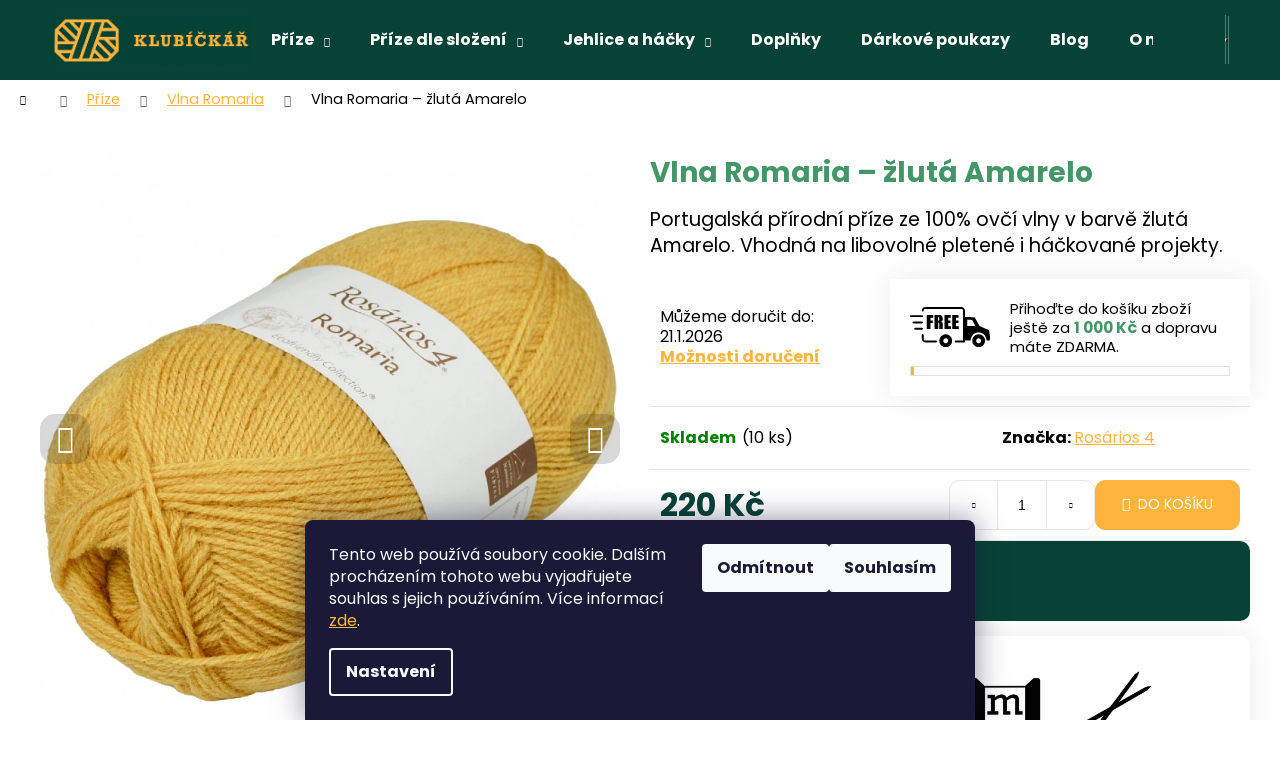

--- FILE ---
content_type: text/html; charset=utf-8
request_url: https://www.klubickar.cz/vlna-romaria/vlna-romaria-zluta-amarelo/
body_size: 31660
content:
<!doctype html><html lang="cs" dir="ltr" class="header-background-dark external-fonts-loaded"><head><meta charset="utf-8" /><meta name="viewport" content="width=device-width,initial-scale=1" /><title>Vlna Romaria – žlutá Amarelo - KLUBÍČKÁŘ</title><link rel="preconnect" href="https://cdn.myshoptet.com" /><link rel="dns-prefetch" href="https://cdn.myshoptet.com" /><link rel="preload" href="https://cdn.myshoptet.com/prj/dist/master/cms/libs/jquery/jquery-1.11.3.min.js" as="script" /><link href="https://cdn.myshoptet.com/prj/dist/master/cms/templates/frontend_templates/shared/css/font-face/poppins.css" rel="stylesheet"><link href="https://cdn.myshoptet.com/prj/dist/master/shop/dist/font-shoptet-12.css.d637f40c301981789c16.css" rel="stylesheet"><script>
dataLayer = [];
dataLayer.push({'shoptet' : {
    "pageId": 1164,
    "pageType": "productDetail",
    "currency": "CZK",
    "currencyInfo": {
        "decimalSeparator": ",",
        "exchangeRate": 1,
        "priceDecimalPlaces": 1,
        "symbol": "K\u010d",
        "symbolLeft": 0,
        "thousandSeparator": " "
    },
    "language": "cs",
    "projectId": 471478,
    "product": {
        "id": 1032,
        "guid": "613a68c6-8204-11ee-b007-d216876cc7a6",
        "hasVariants": false,
        "codes": [
            {
                "code": 1032,
                "quantity": "10",
                "stocks": [
                    {
                        "id": "ext",
                        "quantity": "10"
                    }
                ]
            }
        ],
        "code": "1032",
        "name": "Vlna Romaria \u2013 \u017elut\u00e1 Amarelo",
        "appendix": "",
        "weight": 0.10000000000000001,
        "manufacturer": "Ros\u00e1rios 4",
        "manufacturerGuid": "1EF53343CA92693C8C40DA0BA3DED3EE",
        "currentCategory": "Pletac\u00ed p\u0159\u00edze a p\u0159\u00edze na h\u00e1\u010dkov\u00e1n\u00ed | Vlna Romaria",
        "currentCategoryGuid": "ad4fa2a6-8203-11ee-9337-8647f5da9d6f",
        "defaultCategory": "Pletac\u00ed p\u0159\u00edze a p\u0159\u00edze na h\u00e1\u010dkov\u00e1n\u00ed | Vlna Romaria",
        "defaultCategoryGuid": "ad4fa2a6-8203-11ee-9337-8647f5da9d6f",
        "currency": "CZK",
        "priceWithVat": 220
    },
    "stocks": [
        {
            "id": "ext",
            "title": "Sklad",
            "isDeliveryPoint": 0,
            "visibleOnEshop": 1
        }
    ],
    "cartInfo": {
        "id": null,
        "freeShipping": false,
        "freeShippingFrom": 1000,
        "leftToFreeGift": {
            "formattedPrice": "0 K\u010d",
            "priceLeft": 0
        },
        "freeGift": false,
        "leftToFreeShipping": {
            "priceLeft": 1000,
            "dependOnRegion": 0,
            "formattedPrice": "1 000 K\u010d"
        },
        "discountCoupon": [],
        "getNoBillingShippingPrice": {
            "withoutVat": 0,
            "vat": 0,
            "withVat": 0
        },
        "cartItems": [],
        "taxMode": "ORDINARY"
    },
    "cart": [],
    "customer": {
        "priceRatio": 1,
        "priceListId": 1,
        "groupId": null,
        "registered": false,
        "mainAccount": false
    }
}});
dataLayer.push({'cookie_consent' : {
    "marketing": "denied",
    "analytics": "denied"
}});
document.addEventListener('DOMContentLoaded', function() {
    shoptet.consent.onAccept(function(agreements) {
        if (agreements.length == 0) {
            return;
        }
        dataLayer.push({
            'cookie_consent' : {
                'marketing' : (agreements.includes(shoptet.config.cookiesConsentOptPersonalisation)
                    ? 'granted' : 'denied'),
                'analytics': (agreements.includes(shoptet.config.cookiesConsentOptAnalytics)
                    ? 'granted' : 'denied')
            },
            'event': 'cookie_consent'
        });
    });
});
</script>
<meta property="og:type" content="website"><meta property="og:site_name" content="klubickar.cz"><meta property="og:url" content="https://www.klubickar.cz/vlna-romaria/vlna-romaria-zluta-amarelo/"><meta property="og:title" content="Vlna Romaria – žlutá Amarelo - KLUBÍČKÁŘ"><meta name="author" content="KLUBÍČKÁŘ"><meta name="web_author" content="Shoptet.cz"><meta name="dcterms.rightsHolder" content="www.klubickar.cz"><meta name="robots" content="index,follow"><meta property="og:image" content="https://cdn.myshoptet.com/usr/www.klubickar.cz/user/shop/big/1032-2_vlna-romaria-zluta-amarelo-09-2.png?656082ec"><meta property="og:description" content="Portugalská přírodní příze ze 100% ovčí vlny v barvě žlutá Amarelo. Vhodná na libovolné pletené i háčkované projekty."><meta name="description" content="Portugalská přírodní příze ze 100% ovčí vlny v barvě žlutá Amarelo. Vhodná na libovolné pletené i háčkované projekty."><meta name="google-site-verification" content="ARjnwT3oM2czdi5THfiIOLiTzwvqQddyJKoHmZBxPcA"><meta property="product:price:amount" content="220"><meta property="product:price:currency" content="CZK"><style>:root {--color-primary: #FFB53D;--color-primary-h: 37;--color-primary-s: 100%;--color-primary-l: 62%;--color-primary-hover: #FFB53D;--color-primary-hover-h: 37;--color-primary-hover-s: 100%;--color-primary-hover-l: 62%;--color-secondary: #FFB53D;--color-secondary-h: 37;--color-secondary-s: 100%;--color-secondary-l: 62%;--color-secondary-hover: #429667;--color-secondary-hover-h: 146;--color-secondary-hover-s: 39%;--color-secondary-hover-l: 42%;--color-tertiary: #FFB53D;--color-tertiary-h: 37;--color-tertiary-s: 100%;--color-tertiary-l: 62%;--color-tertiary-hover: #FFB53D;--color-tertiary-hover-h: 37;--color-tertiary-hover-s: 100%;--color-tertiary-hover-l: 62%;--color-header-background: #074237;--template-font: "Poppins";--template-headings-font: "Poppins";--header-background-url: url("[data-uri]");--cookies-notice-background: #1A1937;--cookies-notice-color: #F8FAFB;--cookies-notice-button-hover: #f5f5f5;--cookies-notice-link-hover: #27263f;--templates-update-management-preview-mode-content: "Náhled aktualizací šablony je aktivní pro váš prohlížeč."}</style>
    
    <link href="https://cdn.myshoptet.com/prj/dist/master/shop/dist/main-12.less.cbeb3006c3de8c1b385d.css" rel="stylesheet" />
                <link href="https://cdn.myshoptet.com/prj/dist/master/shop/dist/mobile-header-v1-12.less.a3f5e7d2d0fb934ead19.css" rel="stylesheet" />
    
    <script>var shoptet = shoptet || {};</script>
    <script src="https://cdn.myshoptet.com/prj/dist/master/shop/dist/main-3g-header.js.05f199e7fd2450312de2.js"></script>
<!-- User include --><!-- service 417(71) html code header -->
<style>
@media screen and (max-width: 767px) {
body.sticky-mobile:not(.paxio-merkur):not(.venus) .dropdown {display: none !important;}
body.sticky-mobile:not(.paxio-merkur):not(.venus) .languagesMenu{right: 98px; position: absolute;}
body.sticky-mobile:not(.paxio-merkur):not(.venus) .languagesMenu .caret{display: none !important;}
body.sticky-mobile:not(.paxio-merkur):not(.venus) .languagesMenu.open .languagesMenu__content {display: block;right: 0;left: auto;}
.template-12 #header .site-name {max-width: 40% !important;}
}
@media screen and (-ms-high-contrast: active), (-ms-high-contrast: none) {
.template-12 #header {position: fixed; width: 100%;}
.template-12 #content-wrapper.content-wrapper{padding-top: 80px;}
}
.sticky-mobile #header-image{display: none;}
@media screen and (max-width: 640px) {
.template-04.sticky-mobile #header-cart{position: fixed;top: 3px;right: 92px;}
.template-04.sticky-mobile #header-cart::before {font-size: 32px;}
.template-04.sticky-mobile #header-cart strong{display: none;}
}
@media screen and (min-width: 641px) {
.dklabGarnet #main-wrapper {overflow: visible !important;}
}
.dklabGarnet.sticky-mobile #logo img {top: 0 !important;}
@media screen and (min-width: 768px){
.top-navigation-bar .site-name {display: none;}
}
/*NOVÁ VERZE MOBILNÍ HLAVIČKY*/
@media screen and (max-width: 767px){
.scrolled-down body:not(.ordering-process):not(.search-window-visible) .top-navigation-bar {transform: none !important;}
.scrolled-down body:not(.ordering-process):not(.search-window-visible) #header .site-name {transform: none !important;}
.scrolled-down body:not(.ordering-process):not(.search-window-visible) #header .cart-count {transform: none !important;}
.scrolled-down #header {transform: none !important;}

body.template-11.mobile-header-version-1:not(.paxio-merkur):not(.venus) .top-navigation-bar .site-name{display: none !important;}
body.template-11.mobile-header-version-1:not(.paxio-merkur):not(.venus) #header .cart-count {top: -39px !important;position: absolute !important;}
.template-11.sticky-mobile.mobile-header-version-1 .responsive-tools > a[data-target="search"] {visibility: visible;}
.template-12.mobile-header-version-1 #header{position: fixed !important;}
.template-09.mobile-header-version-1.sticky-mobile .top-nav .subnav-left {visibility: visible;}
}

/*Disco*/
@media screen and (min-width: 768px){
.template-13:not(.jupiter) #header, .template-14 #header{position: sticky;top: 0;z-index: 8;}
.template-14.search-window-visible #header{z-index: 9999;}
body.navigation-hovered::before {z-index: 7;}
/*
.template-13 .top-navigation-bar{z-index: 10000;}
.template-13 .popup-widget {z-index: 10001;}
*/
.scrolled .template-13 #header, .scrolled .template-14 #header{box-shadow: 0 2px 10px rgba(0,0,0,0.1);}
.search-focused::before{z-index: 8;}
.top-navigation-bar{z-index: 9;position: relative;}
.paxio-merkur.top-navigation-menu-visible #header .search-form .form-control {z-index: 1;}
.paxio-merkur.top-navigation-menu-visible .search-form::before {z-index: 1;}
.scrolled .popup-widget.cart-widget {position: fixed;top: 68px !important;}

/* MERKUR */
.paxio-merkur.sticky-mobile.template-11 #oblibeneBtn{line-height: 70px !important;}
}


/* VENUS */
@media screen and (min-width: 768px){
.venus.sticky-mobile:not(.ordering-process) #header {position: fixed !important;width: 100%;transform: none !important;translate: none !important;box-shadow: 0 2px 10px rgba(0,0,0,0.1);visibility: visible !important;opacity: 1 !important;}
.venus.sticky-mobile:not(.ordering-process) .overall-wrapper{padding-top: 160px;}
.venus.sticky-mobile.type-index:not(.ordering-process) .overall-wrapper{padding-top: 85px;}
.venus.sticky-mobile:not(.ordering-process) #content-wrapper.content-wrapper {padding-top: 0 !important;}
}
@media screen and (max-width: 767px){
.template-14 .top-navigation-bar > .site-name{display: none !important;}
.template-14 #header .header-top .header-top-wrapper .site-name{margin: 0;}
}
/* JUPITER */
@media screen and (max-width: 767px){
.scrolled-down body.jupiter:not(.ordering-process):not(.search-window-visible) #header .site-name {-webkit-transform: translateX(-50%) !important;transform: translateX(-50%) !important;}
}
@media screen and (min-width: 768px){
.jupiter.sticky-header #header::after{display: none;}
.jupiter.sticky-header #header{position: fixed; top: 0; width: 100%;z-index: 99;}
.jupiter.sticky-header.ordering-process #header{position: relative;}
.jupiter.sticky-header .overall-wrapper{padding-top: 182px;}
.jupiter.sticky-header.ordering-process .overall-wrapper{padding-top: 0;}
.jupiter.sticky-header #header .header-top {height: 80px;}
}
</style>
<!-- service 1472(1086) html code header -->
<link rel="stylesheet" href="https://cdn.myshoptet.com/usr/apollo.jakubtursky.sk/user/documents/assets/sipky/main.css?v=19">
<!-- project html code header -->
<link rel="stylesheet" href="/user/documents/assets/styles.css?v=47">

<link rel="apple-touch-icon" sizes="180x180" href="/user/documents/upload/favicona/apple-touch-icon.png">
<link rel="icon" type="image/png" sizes="32x32" href="/user/documents/upload/favicona/favicon-32x32.png">
<link rel="icon" type="image/png" sizes="16x16" href="/user/documents/upload/favicona/favicon-16x16.png">
<link rel="manifest" href="/user/documents/upload/favicona/site.webmanifest">
<link rel="mask-icon" href="/user/documents/upload/favicona/safari-pinned-tab.svg" color="#5bbad5">
<link rel="shortcut icon" href="/user/documents/upload/favicona/favicon.ico">
<meta name="msapplication-TileColor" content="#da532c">
<meta name="msapplication-config" content="/user/documents/upload/favicona/browserconfig.xml">
<meta name="theme-color" content="#ffffff">

<script type="text/javascript">
    (function(c,l,a,r,i,t,y){
        c[a]=c[a]||function(){(c[a].q=c[a].q||[]).push(arguments)};
        t=l.createElement(r);t.async=1;t.src="https://www.clarity.ms/tag/"+i;
        y=l.getElementsByTagName(r)[0];y.parentNode.insertBefore(t,y);
    })(window, document, "clarity", "script", "kkly7jo2i6");
</script>

<meta name="google-site-verification" content="ARjnwT3oM2czdi5THfiIOLiTzwvqQddyJKoHmZBxPcA" />

<meta name="seznam-wmt" content="wPqeQb5IsAqX4WEmlHHSV16tVGIt7cEH" />


<!-- /User include --><link rel="canonical" href="https://www.klubickar.cz/vlna-romaria/vlna-romaria-zluta-amarelo/" />    <script>
        var _hwq = _hwq || [];
        _hwq.push(['setKey', '7901031C6B861D03DC5F1F049704E0A8']);
        _hwq.push(['setTopPos', '80']);
        _hwq.push(['showWidget', '21']);
        (function() {
            var ho = document.createElement('script');
            ho.src = 'https://cz.im9.cz/direct/i/gjs.php?n=wdgt&sak=7901031C6B861D03DC5F1F049704E0A8';
            var s = document.getElementsByTagName('script')[0]; s.parentNode.insertBefore(ho, s);
        })();
    </script>
<style>/* custom background */@media (min-width: 992px) {body {background-color: #FFB53D ;background-position: top center;background-repeat: no-repeat;background-attachment: scroll;}}</style>    <!-- Global site tag (gtag.js) - Google Analytics -->
    <script async src="https://www.googletagmanager.com/gtag/js?id=G-4TN2JZ93VC"></script>
    <script>
        
        window.dataLayer = window.dataLayer || [];
        function gtag(){dataLayer.push(arguments);}
        

                    console.debug('default consent data');

            gtag('consent', 'default', {"ad_storage":"denied","analytics_storage":"denied","ad_user_data":"denied","ad_personalization":"denied","wait_for_update":500});
            dataLayer.push({
                'event': 'default_consent'
            });
        
        gtag('js', new Date());

                gtag('config', 'UA-224816198-1', { 'groups': "UA" });
        
                gtag('config', 'G-4TN2JZ93VC', {"groups":"GA4","send_page_view":false,"content_group":"productDetail","currency":"CZK","page_language":"cs"});
        
                gtag('config', 'AW-10784770679', {"allow_enhanced_conversions":true});
        
        
        
        
        
                    gtag('event', 'page_view', {"send_to":"GA4","page_language":"cs","content_group":"productDetail","currency":"CZK"});
        
                gtag('set', 'currency', 'CZK');

        gtag('event', 'view_item', {
            "send_to": "UA",
            "items": [
                {
                    "id": "1032",
                    "name": "Vlna Romaria \u2013 \u017elut\u00e1 Amarelo",
                    "category": "Pletac\u00ed p\u0159\u00edze a p\u0159\u00edze na h\u00e1\u010dkov\u00e1n\u00ed \/ Vlna Romaria",
                                        "brand": "Ros\u00e1rios 4",
                                                            "price": 220
                }
            ]
        });
        
        
        
        
        
                    gtag('event', 'view_item', {"send_to":"GA4","page_language":"cs","content_group":"productDetail","value":220,"currency":"CZK","items":[{"item_id":"1032","item_name":"Vlna Romaria \u2013 \u017elut\u00e1 Amarelo","item_brand":"Ros\u00e1rios 4","item_category":"Pletac\u00ed p\u0159\u00edze a p\u0159\u00edze na h\u00e1\u010dkov\u00e1n\u00ed","item_category2":"Vlna Romaria","price":220,"quantity":1,"index":0}]});
        
        
        
        
        
        
        
        document.addEventListener('DOMContentLoaded', function() {
            if (typeof shoptet.tracking !== 'undefined') {
                for (var id in shoptet.tracking.bannersList) {
                    gtag('event', 'view_promotion', {
                        "send_to": "UA",
                        "promotions": [
                            {
                                "id": shoptet.tracking.bannersList[id].id,
                                "name": shoptet.tracking.bannersList[id].name,
                                "position": shoptet.tracking.bannersList[id].position
                            }
                        ]
                    });
                }
            }

            shoptet.consent.onAccept(function(agreements) {
                if (agreements.length !== 0) {
                    console.debug('gtag consent accept');
                    var gtagConsentPayload =  {
                        'ad_storage': agreements.includes(shoptet.config.cookiesConsentOptPersonalisation)
                            ? 'granted' : 'denied',
                        'analytics_storage': agreements.includes(shoptet.config.cookiesConsentOptAnalytics)
                            ? 'granted' : 'denied',
                                                                                                'ad_user_data': agreements.includes(shoptet.config.cookiesConsentOptPersonalisation)
                            ? 'granted' : 'denied',
                        'ad_personalization': agreements.includes(shoptet.config.cookiesConsentOptPersonalisation)
                            ? 'granted' : 'denied',
                        };
                    console.debug('update consent data', gtagConsentPayload);
                    gtag('consent', 'update', gtagConsentPayload);
                    dataLayer.push(
                        { 'event': 'update_consent' }
                    );
                }
            });
        });
    </script>
<script>
    (function(t, r, a, c, k, i, n, g) { t['ROIDataObject'] = k;
    t[k]=t[k]||function(){ (t[k].q=t[k].q||[]).push(arguments) },t[k].c=i;n=r.createElement(a),
    g=r.getElementsByTagName(a)[0];n.async=1;n.src=c;g.parentNode.insertBefore(n,g)
    })(window, document, 'script', '//www.heureka.cz/ocm/sdk.js?source=shoptet&version=2&page=product_detail', 'heureka', 'cz');

    heureka('set_user_consent', 0);
</script>
</head><body class="desktop id-1164 in-vlna-romaria template-12 type-product type-detail one-column-body columns-mobile-2 columns-4 ums_forms_redesign--off ums_a11y_category_page--on ums_discussion_rating_forms--off ums_flags_display_unification--on ums_a11y_login--on mobile-header-version-1"><noscript>
    <style>
        #header {
            padding-top: 0;
            position: relative !important;
            top: 0;
        }
        .header-navigation {
            position: relative !important;
        }
        .overall-wrapper {
            margin: 0 !important;
        }
        body:not(.ready) {
            visibility: visible !important;
        }
    </style>
    <div class="no-javascript">
        <div class="no-javascript__title">Musíte změnit nastavení vašeho prohlížeče</div>
        <div class="no-javascript__text">Podívejte se na: <a href="https://www.google.com/support/bin/answer.py?answer=23852">Jak povolit JavaScript ve vašem prohlížeči</a>.</div>
        <div class="no-javascript__text">Pokud používáte software na blokování reklam, může být nutné povolit JavaScript z této stránky.</div>
        <div class="no-javascript__text">Děkujeme.</div>
    </div>
</noscript>

        <div id="fb-root"></div>
        <script>
            window.fbAsyncInit = function() {
                FB.init({
//                    appId            : 'your-app-id',
                    autoLogAppEvents : true,
                    xfbml            : true,
                    version          : 'v19.0'
                });
            };
        </script>
        <script async defer crossorigin="anonymous" src="https://connect.facebook.net/cs_CZ/sdk.js"></script>    <div class="siteCookies siteCookies--bottom siteCookies--dark js-siteCookies" role="dialog" data-testid="cookiesPopup" data-nosnippet>
        <div class="siteCookies__form">
            <div class="siteCookies__content">
                <div class="siteCookies__text">
                    Tento web používá soubory cookie. Dalším procházením tohoto webu vyjadřujete souhlas s jejich používáním. Více informací <a href="https://471478.myshoptet.com/podminky-ochrany-osobnich-udaju/" target="\" _blank="" rel="\" noreferrer="">zde</a>.
                </div>
                <p class="siteCookies__links">
                    <button class="siteCookies__link js-cookies-settings" aria-label="Nastavení cookies" data-testid="cookiesSettings">Nastavení</button>
                </p>
            </div>
            <div class="siteCookies__buttonWrap">
                                    <button class="siteCookies__button js-cookiesConsentSubmit" value="reject" aria-label="Odmítnout cookies" data-testid="buttonCookiesReject">Odmítnout</button>
                                <button class="siteCookies__button js-cookiesConsentSubmit" value="all" aria-label="Přijmout cookies" data-testid="buttonCookiesAccept">Souhlasím</button>
            </div>
        </div>
        <script>
            document.addEventListener("DOMContentLoaded", () => {
                const siteCookies = document.querySelector('.js-siteCookies');
                document.addEventListener("scroll", shoptet.common.throttle(() => {
                    const st = document.documentElement.scrollTop;
                    if (st > 1) {
                        siteCookies.classList.add('siteCookies--scrolled');
                    } else {
                        siteCookies.classList.remove('siteCookies--scrolled');
                    }
                }, 100));
            });
        </script>
    </div>
<a href="#content" class="skip-link sr-only">Přejít na obsah</a><div class="overall-wrapper">
    <div class="user-action">
                        <dialog id="login" class="dialog dialog--modal dialog--fullscreen js-dialog--modal" aria-labelledby="loginHeading">
        <div class="dialog__close dialog__close--arrow">
                        <button type="button" class="btn toggle-window-arr" data-dialog-close data-testid="backToShop">Zpět <span>do obchodu</span></button>
            </div>
        <div class="dialog__wrapper">
            <div class="dialog__content dialog__content--form">
                <div class="dialog__header">
                    <h2 id="loginHeading" class="dialog__heading dialog__heading--login">Přihlášení k vašemu účtu</h2>
                </div>
                <div id="customerLogin" class="dialog__body">
                    <form action="/action/Customer/Login/" method="post" id="formLoginIncluded" class="csrf-enabled formLogin" data-testid="formLogin"><input type="hidden" name="referer" value="" /><div class="form-group"><div class="input-wrapper email js-validated-element-wrapper no-label"><input type="email" name="email" class="form-control" autofocus placeholder="E-mailová adresa (např. jan@novak.cz)" data-testid="inputEmail" autocomplete="email" required /></div></div><div class="form-group"><div class="input-wrapper password js-validated-element-wrapper no-label"><input type="password" name="password" class="form-control" placeholder="Heslo" data-testid="inputPassword" autocomplete="current-password" required /><span class="no-display">Nemůžete vyplnit toto pole</span><input type="text" name="surname" value="" class="no-display" /></div></div><div class="form-group"><div class="login-wrapper"><button type="submit" class="btn btn-secondary btn-text btn-login" data-testid="buttonSubmit">Přihlásit se</button><div class="password-helper"><a href="/registrace/" data-testid="signup" rel="nofollow">Nová registrace</a><a href="/klient/zapomenute-heslo/" rel="nofollow">Zapomenuté heslo</a></div></div></div></form>
                </div>
            </div>
        </div>
    </dialog>
            </div>
<header id="header"><div class="container navigation-wrapper"><div class="site-name"><a href="/" data-testid="linkWebsiteLogo"><img src="https://cdn.myshoptet.com/usr/www.klubickar.cz/user/logos/img_4166.jpeg" alt="KLUBÍČKÁŘ" fetchpriority="low" /></a></div><nav id="navigation" aria-label="Hlavní menu" data-collapsible="true"><div class="navigation-in menu"><ul class="menu-level-1" role="menubar" data-testid="headerMenuItems"><li class="menu-item-798 ext" role="none"><a href="/prize/" data-testid="headerMenuItem" role="menuitem" aria-haspopup="true" aria-expanded="false"><b>Příze</b><span class="submenu-arrow"></span></a><ul class="menu-level-2" aria-label="Příze" tabindex="-1" role="menu"><li class="menu-item-780" role="none"><a href="/vlna-the-wool/" data-image="https://cdn.myshoptet.com/usr/www.klubickar.cz/user/categories/thumb/03461544-5e1b-4fc5-be0f-444f8b402f32.jpeg" data-testid="headerMenuItem" role="menuitem"><span>Vlna The Wool</span></a>
                        </li><li class="menu-item-786" role="none"><a href="/vlna-the-petite-wool/" data-image="https://cdn.myshoptet.com/usr/www.klubickar.cz/user/categories/thumb/492b9b8a-17a5-4301-831b-d240b00dad91.jpeg" data-testid="headerMenuItem" role="menuitem"><span>Vlna The Petite Wool</span></a>
                        </li><li class="menu-item-783" role="none"><a href="/vlna-the-wave-wool/" data-image="https://cdn.myshoptet.com/usr/www.klubickar.cz/user/categories/thumb/60b2d8e8-4130-41a5-b91b-e8cdd0863615.jpeg" data-testid="headerMenuItem" role="menuitem"><span>Vlna The Wave Wool</span></a>
                        </li><li class="menu-item-1053" role="none"><a href="/vlna-wool-local/" data-testid="headerMenuItem" role="menuitem"><span>Vlna Wool Local</span></a>
                        </li><li class="menu-item-1164 active" role="none"><a href="/vlna-romaria/" data-testid="headerMenuItem" role="menuitem"><span>Vlna Romaria</span></a>
                        </li><li class="menu-item-912" role="none"><a href="/pima-bavlna-the-pima-cotton/" data-image="https://cdn.myshoptet.com/usr/www.klubickar.cz/user/categories/thumb/54c0cf34-6fcb-4a23-876d-14fa1242fef2.jpeg" data-testid="headerMenuItem" role="menuitem"><span>Pima bavlna The Pima Cotton</span></a>
                        </li><li class="menu-item-1176" role="none"><a href="/pima-bavlna-sami/" data-testid="headerMenuItem" role="menuitem"><span>Pima bavlna Sami</span></a>
                        </li><li class="menu-item-936" role="none"><a href="/prize-finita-yarn/" data-image="https://cdn.myshoptet.com/usr/www.klubickar.cz/user/categories/thumb/p____ze_the_finita_yarn.jpg" data-testid="headerMenuItem" role="menuitem"><span>Příze Finita Yarn</span></a>
                        </li><li class="menu-item-921" role="none"><a href="/bavlna-the-recycled-yarn/" data-image="https://cdn.myshoptet.com/usr/www.klubickar.cz/user/categories/thumb/p____ze_the_recycled_yarn.jpg" data-testid="headerMenuItem" role="menuitem"><span>Bavlna The Recycled Yarn</span></a>
                        </li><li class="menu-item-906" role="none"><a href="/moher-touch-me-mohair/" data-image="https://cdn.myshoptet.com/usr/www.klubickar.cz/user/categories/thumb/b461a8f0-5e6a-4fd5-b2c9-ee98a3e9942c.jpeg" data-testid="headerMenuItem" role="menuitem"><span>Příze Touch me Mohair</span></a>
                        </li><li class="menu-item-930" role="none"><a href="/prize-the-mixed-yarn/" data-image="https://cdn.myshoptet.com/usr/www.klubickar.cz/user/categories/thumb/p____ze_the_mixed_yarn.jpg" data-testid="headerMenuItem" role="menuitem"><span>Příze The Mixed Yarn</span></a>
                        </li><li class="menu-item-1086" role="none"><a href="/hedvabi-madragoa/" data-testid="headerMenuItem" role="menuitem"><span>Hedvábí Madragoa</span></a>
                        </li><li class="menu-item-1089" role="none"><a href="/len-marvila/" data-testid="headerMenuItem" role="menuitem"><span>Len Marvilla</span></a>
                        </li><li class="menu-item-1177" role="none"><a href="/len-alfama/" data-testid="headerMenuItem" role="menuitem"><span>Len Alfama</span></a>
                        </li><li class="menu-item-1092" role="none"><a href="/prize-alvor/" data-testid="headerMenuItem" role="menuitem"><span>Příze Alvor</span></a>
                        </li><li class="menu-item-1167" role="none"><a href="/prize-balada/" data-testid="headerMenuItem" role="menuitem"><span>Příze Balada</span></a>
                        </li><li class="menu-item-1170" role="none"><a href="/prize-jardim/" data-testid="headerMenuItem" role="menuitem"><span>Příze Jardim</span></a>
                        </li><li class="menu-item-873" role="none"><a href="/sady-prizi/" data-image="https://cdn.myshoptet.com/usr/www.klubickar.cz/user/categories/thumb/sady_p____z__.png" data-testid="headerMenuItem" role="menuitem"><span>Sady přízí</span></a>
                        </li></ul></li>
<li class="menu-item-822 ext" role="none"><a href="/jehlice-a-hacky/" data-testid="headerMenuItem" role="menuitem" aria-haspopup="true" aria-expanded="false"><b>Jehlice a háčky</b><span class="submenu-arrow"></span></a><ul class="menu-level-2" aria-label="Jehlice a háčky" tabindex="-1" role="menu"><li class="menu-item-843" role="none"><a href="/jehlice/" data-image="https://cdn.myshoptet.com/usr/www.klubickar.cz/user/categories/thumb/4ae22a0b-ce40-4007-85aa-dadd563c0cbc.png" data-testid="headerMenuItem" role="menuitem"><span>Jehlice</span></a>
                        </li><li class="menu-item-846" role="none"><a href="/hacky/" data-image="https://cdn.myshoptet.com/usr/www.klubickar.cz/user/categories/thumb/54c6d7eb-ed92-4755-801f-fbb2f90624e6.png" data-testid="headerMenuItem" role="menuitem"><span>Háčky</span></a>
                        </li></ul></li>
<li class="menu-item-1118" role="none"><a href="/doplnky/" data-testid="headerMenuItem" role="menuitem" aria-expanded="false"><b>Doplňky</b></a></li>
<li class="menu-item-1173" role="none"><a href="/darkove-poukazy/" data-testid="headerMenuItem" role="menuitem" aria-expanded="false"><b>Dárkové poukazy</b></a></li>
<li class="menu-item-816" role="none"><a href="/blog/" data-testid="headerMenuItem" role="menuitem" aria-expanded="false"><b>Blog</b></a></li>
<li class="menu-item-762" role="none"><a href="/o-nas/" data-testid="headerMenuItem" role="menuitem" aria-expanded="false"><b>O nás</b></a></li>
<li class="menu-item-29" role="none"><a href="/kontakty/" data-testid="headerMenuItem" role="menuitem" aria-expanded="false"><b>Kontakty</b></a></li>
</ul>
    <ul class="navigationActions" role="menu">
                            <li role="none">
                                    <a href="/login/?backTo=%2Fvlna-romaria%2Fvlna-romaria-zluta-amarelo%2F" rel="nofollow" data-testid="signin" role="menuitem"><span>Přihlášení</span></a>
                            </li>
                        </ul>
</div><span class="navigation-close"></span></nav><div class="menu-helper" data-testid="hamburgerMenu"><span>Více</span></div>

    <div class="navigation-buttons">
                <a href="#" class="toggle-window" data-target="search" data-testid="linkSearchIcon"><span class="sr-only">Hledat</span></a>
                    
        <button class="top-nav-button top-nav-button-login" type="button" data-dialog-id="login" aria-haspopup="dialog" aria-controls="login" data-testid="signin">
            <span class="sr-only">Přihlášení</span>
        </button>
                    <a href="/kosik/" class="toggle-window cart-count" data-target="cart" data-testid="headerCart" rel="nofollow" aria-haspopup="dialog" aria-expanded="false" aria-controls="cart-widget"><span class="sr-only">Nákupní košík</span></a>
        <a href="#" class="toggle-window" data-target="navigation" data-testid="hamburgerMenu"><span class="sr-only">Menu</span></a>
    </div>

</div></header><!-- / header -->


<div id="content-wrapper" class="container_resetted content-wrapper">
    
                                <div class="breadcrumbs navigation-home-icon-wrapper" itemscope itemtype="https://schema.org/BreadcrumbList">
                                                                            <span id="navigation-first" data-basetitle="KLUBÍČKÁŘ" itemprop="itemListElement" itemscope itemtype="https://schema.org/ListItem">
                <a href="/" itemprop="item" class="navigation-home-icon"><span class="sr-only" itemprop="name">Domů</span></a>
                <span class="navigation-bullet">/</span>
                <meta itemprop="position" content="1" />
            </span>
                                <span id="navigation-1" itemprop="itemListElement" itemscope itemtype="https://schema.org/ListItem">
                <a href="/prize/" itemprop="item" data-testid="breadcrumbsSecondLevel"><span itemprop="name">Příze</span></a>
                <span class="navigation-bullet">/</span>
                <meta itemprop="position" content="2" />
            </span>
                                <span id="navigation-2" itemprop="itemListElement" itemscope itemtype="https://schema.org/ListItem">
                <a href="/vlna-romaria/" itemprop="item" data-testid="breadcrumbsSecondLevel"><span itemprop="name">Vlna Romaria</span></a>
                <span class="navigation-bullet">/</span>
                <meta itemprop="position" content="3" />
            </span>
                                            <span id="navigation-3" itemprop="itemListElement" itemscope itemtype="https://schema.org/ListItem" data-testid="breadcrumbsLastLevel">
                <meta itemprop="item" content="https://www.klubickar.cz/vlna-romaria/vlna-romaria-zluta-amarelo/" />
                <meta itemprop="position" content="4" />
                <span itemprop="name" data-title="Vlna Romaria – žlutá Amarelo">Vlna Romaria – žlutá Amarelo <span class="appendix"></span></span>
            </span>
            </div>
            
    <div class="content-wrapper-in">
                <main id="content" class="content wide">
                            
<div class="p-detail" itemscope itemtype="https://schema.org/Product">

    
    <meta itemprop="name" content="Vlna Romaria – žlutá Amarelo" />
    <meta itemprop="category" content="Úvodní stránka &gt; Příze &gt; Vlna Romaria &gt; Vlna Romaria – žlutá Amarelo" />
    <meta itemprop="url" content="https://www.klubickar.cz/vlna-romaria/vlna-romaria-zluta-amarelo/" />
    <meta itemprop="image" content="https://cdn.myshoptet.com/usr/www.klubickar.cz/user/shop/big/1032-2_vlna-romaria-zluta-amarelo-09-2.png?656082ec" />
            <meta itemprop="description" content="Portugalská přírodní příze ze 100% ovčí vlny v barvě žlutá Amarelo. Vhodná na libovolné pletené i háčkované projekty." />
                <span class="js-hidden" itemprop="manufacturer" itemscope itemtype="https://schema.org/Organization">
            <meta itemprop="name" content="Rosários 4" />
        </span>
        <span class="js-hidden" itemprop="brand" itemscope itemtype="https://schema.org/Brand">
            <meta itemprop="name" content="Rosários 4" />
        </span>
                                        
        <div class="p-detail-inner">

        <div class="p-data-wrapper">
            <div class="p-detail-inner-header">
                                <h1>
                      Vlna Romaria – žlutá Amarelo                </h1>
            </div>

                            <div class="p-short-description" data-testid="productCardShortDescr">
                    <p><span>Portugalská přírodní příze ze 100% ovčí vlny v barvě žlutá Amarelo. Vhodná na libovolné pletené i háčkované projekty.</span></p>
                </div>
            

            <form action="/action/Cart/addCartItem/" method="post" id="product-detail-form" class="pr-action csrf-enabled" data-testid="formProduct">
                <meta itemprop="productID" content="1032" /><meta itemprop="identifier" content="613a68c6-8204-11ee-b007-d216876cc7a6" /><meta itemprop="sku" content="1032" /><span itemprop="offers" itemscope itemtype="https://schema.org/Offer"><link itemprop="availability" href="https://schema.org/InStock" /><meta itemprop="url" content="https://www.klubickar.cz/vlna-romaria/vlna-romaria-zluta-amarelo/" /><meta itemprop="price" content="220.00" /><meta itemprop="priceCurrency" content="CZK" /><link itemprop="itemCondition" href="https://schema.org/NewCondition" /></span><input type="hidden" name="productId" value="1032" /><input type="hidden" name="priceId" value="1317" /><input type="hidden" name="language" value="cs" />

                <div class="p-variants-block">
                                    <table class="detail-parameters">
                        <tbody>
                        
                        
                                                                            <tr>
                                <th colspan="2">
                                    <span class="delivery-time-label">Můžeme doručit do:</span>
                                                                <div class="delivery-time" data-testid="deliveryTime">
                <span>
            21.1.2026
        </span>
    </div>
                                                                                        <a href="/vlna-romaria/vlna-romaria-zluta-amarelo:moznosti-dopravy/" class="shipping-options">Možnosti doručení</a>
                                                                    </th>
                            </tr>
                                                                        </tbody>
                    </table>
                            </div>



            <div class="p-basic-info-block">
                <div class="block">
                                                            

    
    <span class="availability-label" style="color: #CD8320" data-testid="labelAvailability">
                    Skladem            </span>
        <span class="availability-amount" data-testid="numberAvailabilityAmount">(10&nbsp;ks)</span>

                                </div>
                <div class="block">
                                                        </div>
                <div class="block">
                                                                <span class="p-manufacturer-label">Značka: </span> <a href="/znacka/rosarios-4/" data-testid="productCardBrandName">Rosários 4</a>
                                    </div>
            </div>

                                        
            <div class="p-to-cart-block">
                            <div class="p-final-price-wrapper">
                                                            <strong class="price-final" data-testid="productCardPrice">
            <span class="price-final-holder">
                220 Kč
    

        </span>
    </strong>
                                            <span class="price-measure">
                    
                        </span>
                    
                </div>
                            <div class="p-add-to-cart-wrapper">
                                <div class="add-to-cart" data-testid="divAddToCart">
                
<span class="quantity">
    <span
        class="increase-tooltip js-increase-tooltip"
        data-trigger="manual"
        data-container="body"
        data-original-title="Není možné zakoupit více než 9999 ks."
        aria-hidden="true"
        role="tooltip"
        data-testid="tooltip">
    </span>

    <span
        class="decrease-tooltip js-decrease-tooltip"
        data-trigger="manual"
        data-container="body"
        data-original-title="Minimální množství, které lze zakoupit, je 1 ks."
        aria-hidden="true"
        role="tooltip"
        data-testid="tooltip">
    </span>
    <label>
        <input
            type="number"
            name="amount"
            value="1"
            class="amount"
            autocomplete="off"
            data-decimals="0"
                        step="1"
            min="1"
            max="9999"
            aria-label="Množství"
            data-testid="cartAmount"/>
    </label>

    <button
        class="increase"
        type="button"
        aria-label="Zvýšit množství o 1"
        data-testid="increase">
            <span class="increase__sign">&plus;</span>
    </button>

    <button
        class="decrease"
        type="button"
        aria-label="Snížit množství o 1"
        data-testid="decrease">
            <span class="decrease__sign">&minus;</span>
    </button>
</span>
                    
                <button type="submit" class="btn btn-conversion add-to-cart-button" data-testid="buttonAddToCart" aria-label="Do košíku Vlna Romaria – žlutá Amarelo">Do košíku</button>
            
            </div>
                            </div>
            </div>


            </form>

            
            

            <div class="p-param-block">
                <div class="detail-parameters-wrapper">
                    <table class="detail-parameters second">
                        <tr>
    <th>
        <span class="row-header-label">
            Kategorie<span class="row-header-label-colon">:</span>
        </span>
    </th>
    <td>
        <a href="/vlna-romaria/">Vlna Romaria</a>    </td>
</tr>
    <tr>
        <th>
            <span class="row-header-label">
                Hmotnost<span class="row-header-label-colon">:</span>
            </span>
        </th>
        <td>
            0.1 kg
        </td>
    </tr>
            <tr>
            <th>
                <span class="row-header-label">
                                            Tloušťka<span class="row-header-label-colon">:</span>
                                    </span>
            </th>
            <td>
                                                            <a href='/light/'>3 - Light</a>                                                </td>
        </tr>
            <tr>
            <th>
                <span class="row-header-label">
                                            Složení<span class="row-header-label-colon">:</span>
                                    </span>
            </th>
            <td>
                                                            <a href='/vlna/'>Vlna</a>                                                </td>
        </tr>
            <tr>
            <th>
                <span class="row-header-label">
                                            Barva<span class="row-header-label-colon">:</span>
                                    </span>
            </th>
            <td>
                                                            <a href='/vlna-romaria/?pv99=504'>Žlutá</a>                                                </td>
        </tr>
                <tr>
            <th>
                <span class="row-header-label">
                                                                        Složení příze<span class="row-header-label-colon">:</span>
                                                            </span>
            </th>
            <td>100 % vlna</td>
        </tr>
            <tr>
            <th>
                <span class="row-header-label">
                                                                        Gramáž<span class="row-header-label-colon">:</span>
                                                            </span>
            </th>
            <td>100 g</td>
        </tr>
            <tr>
            <th>
                <span class="row-header-label">
                                                                        Návin<span class="row-header-label-colon">:</span>
                                                            </span>
            </th>
            <td>320 m</td>
        </tr>
            <tr>
            <th>
                <span class="row-header-label">
                                                                        Jehlice<span class="row-header-label-colon">:</span>
                                                            </span>
            </th>
            <td>3 - 4 mm</td>
        </tr>
            <tr>
            <th>
                <span class="row-header-label">
                                                                        Háček<span class="row-header-label-colon">:</span>
                                                            </span>
            </th>
            <td>3 - 4 mm</td>
        </tr>
                        </table>
                </div>
                <div class="social-buttons-wrapper">
                    <div class="link-icons" data-testid="productDetailActionIcons">
    <a href="#" class="link-icon print" title="Tisknout produkt"><span>Tisk</span></a>
    <a href="/vlna-romaria/vlna-romaria-zluta-amarelo:dotaz/" class="link-icon chat" title="Mluvit s prodejcem" rel="nofollow"><span>Zeptat se</span></a>
        </div>
                                    </div>
            </div>


                                </div>

        <div class="p-image-wrapper">
            
            <div class="p-image" style="" data-testid="mainImage">
                

<a href="https://cdn.myshoptet.com/usr/www.klubickar.cz/user/shop/big/1032-2_vlna-romaria-zluta-amarelo-09-2.png?656082ec" class="p-main-image cloud-zoom" data-href="https://cdn.myshoptet.com/usr/www.klubickar.cz/user/shop/orig/1032-2_vlna-romaria-zluta-amarelo-09-2.png?656082ec"><img src="https://cdn.myshoptet.com/usr/www.klubickar.cz/user/shop/big/1032-2_vlna-romaria-zluta-amarelo-09-2.png?656082ec" alt="Vlna romaria zluta amarelo 09 2" width="1024" height="1024"  fetchpriority="high" />
</a>                


                

    

            </div>
            <div class="row">
                
    <div class="col-sm-12 p-thumbnails-wrapper">

        <div class="p-thumbnails">

            <div class="p-thumbnails-inner">

                <div>
                                                                                        <a href="https://cdn.myshoptet.com/usr/www.klubickar.cz/user/shop/big/1032-2_vlna-romaria-zluta-amarelo-09-2.png?656082ec" class="p-thumbnail highlighted">
                            <img src="data:image/svg+xml,%3Csvg%20width%3D%22100%22%20height%3D%22100%22%20xmlns%3D%22http%3A%2F%2Fwww.w3.org%2F2000%2Fsvg%22%3E%3C%2Fsvg%3E" alt="Vlna romaria zluta amarelo 09 2" width="100" height="100"  data-src="https://cdn.myshoptet.com/usr/www.klubickar.cz/user/shop/related/1032-2_vlna-romaria-zluta-amarelo-09-2.png?656082ec" fetchpriority="low" />
                        </a>
                        <a href="https://cdn.myshoptet.com/usr/www.klubickar.cz/user/shop/big/1032-2_vlna-romaria-zluta-amarelo-09-2.png?656082ec" class="cbox-gal" data-gallery="lightbox[gallery]" data-alt="Vlna romaria zluta amarelo 09 2"></a>
                                                                    <a href="https://cdn.myshoptet.com/usr/www.klubickar.cz/user/shop/big/1032_vlna-romaria-zluta-amarelo-09-1.png?656082e9" class="p-thumbnail">
                            <img src="data:image/svg+xml,%3Csvg%20width%3D%22100%22%20height%3D%22100%22%20xmlns%3D%22http%3A%2F%2Fwww.w3.org%2F2000%2Fsvg%22%3E%3C%2Fsvg%3E" alt="Vlna romaria zluta amarelo 09 1" width="100" height="100"  data-src="https://cdn.myshoptet.com/usr/www.klubickar.cz/user/shop/related/1032_vlna-romaria-zluta-amarelo-09-1.png?656082e9" fetchpriority="low" />
                        </a>
                        <a href="https://cdn.myshoptet.com/usr/www.klubickar.cz/user/shop/big/1032_vlna-romaria-zluta-amarelo-09-1.png?656082e9" class="cbox-gal" data-gallery="lightbox[gallery]" data-alt="Vlna romaria zluta amarelo 09 1"></a>
                                                                    <a href="https://cdn.myshoptet.com/usr/www.klubickar.cz/user/shop/big/1032-1_vlna-romaria-zluta-amarelo-09-3.png?656082eb" class="p-thumbnail">
                            <img src="data:image/svg+xml,%3Csvg%20width%3D%22100%22%20height%3D%22100%22%20xmlns%3D%22http%3A%2F%2Fwww.w3.org%2F2000%2Fsvg%22%3E%3C%2Fsvg%3E" alt="Vlna romaria zluta amarelo 09 3" width="100" height="100"  data-src="https://cdn.myshoptet.com/usr/www.klubickar.cz/user/shop/related/1032-1_vlna-romaria-zluta-amarelo-09-3.png?656082eb" fetchpriority="low" />
                        </a>
                        <a href="https://cdn.myshoptet.com/usr/www.klubickar.cz/user/shop/big/1032-1_vlna-romaria-zluta-amarelo-09-3.png?656082eb" class="cbox-gal" data-gallery="lightbox[gallery]" data-alt="Vlna romaria zluta amarelo 09 3"></a>
                                    </div>

            </div>

            <a href="#" class="thumbnail-prev"></a>
            <a href="#" class="thumbnail-next"></a>

        </div>

    </div>

            </div>

        </div>
    </div>

    <div class="container container--bannersBenefit">
                                <div class="benefitBanner position--benefitProduct">
                                    <div class="benefitBanner__item"><div class="benefitBanner__picture"><img src="data:image/svg+xml,%3Csvg%20width%3D%22250%22%20height%3D%22250%22%20xmlns%3D%22http%3A%2F%2Fwww.w3.org%2F2000%2Fsvg%22%3E%3C%2Fsvg%3E" data-src="https://cdn.myshoptet.com/usr/www.klubickar.cz/user/banners/p____ze_bez_um__l__ch_vl__ken.png?64db5c84" class="benefitBanner__img" alt="Příze na pletení bez plastů a umělých vláken" fetchpriority="low" width="250" height="250"></div><div class="benefitBanner__content"><strong class="benefitBanner__title">Pleťte bez plastů</strong><div class="benefitBanner__data">a přízí z umělých vláken</div></div></div>
                                                <div class="benefitBanner__item"><div class="benefitBanner__picture"><img src="data:image/svg+xml,%3Csvg%20width%3D%22250%22%20height%3D%22250%22%20xmlns%3D%22http%3A%2F%2Fwww.w3.org%2F2000%2Fsvg%22%3E%3C%2Fsvg%3E" data-src="https://cdn.myshoptet.com/usr/www.klubickar.cz/user/banners/8a05bab8-954a-4e83-8b87-ccefd60f9688.png?6447df55" class="benefitBanner__img" alt="V naší nabídce najdete příze pouze z přírodních materiálů." fetchpriority="low" width="250" height="250"></div><div class="benefitBanner__content"><strong class="benefitBanner__title">Přírodní materiály</strong><div class="benefitBanner__data">pro větší udržitelnost</div></div></div>
                                                <div class="benefitBanner__item"><div class="benefitBanner__picture"><img src="data:image/svg+xml,%3Csvg%20width%3D%22250%22%20height%3D%22250%22%20xmlns%3D%22http%3A%2F%2Fwww.w3.org%2F2000%2Fsvg%22%3E%3C%2Fsvg%3E" data-src="https://cdn.myshoptet.com/usr/www.klubickar.cz/user/banners/86dbfcdd-507e-424b-be33-3bc9e850c84c.png?6447df41" class="benefitBanner__img" alt="Doprava ZDARMA na objednávky od 1000 Kč." fetchpriority="low" width="250" height="250"></div><div class="benefitBanner__content"><strong class="benefitBanner__title">Doprava ZDARMA</strong><div class="benefitBanner__data">na objednávky od 1000 Kč</div></div></div>
                                                <div class="benefitBanner__item"><div class="benefitBanner__picture"><img src="data:image/svg+xml,%3Csvg%20width%3D%22250%22%20height%3D%22250%22%20xmlns%3D%22http%3A%2F%2Fwww.w3.org%2F2000%2Fsvg%22%3E%3C%2Fsvg%3E" data-src="https://cdn.myshoptet.com/usr/www.klubickar.cz/user/banners/48419616-cb36-49ac-99d8-079fe56a26f4.png?6447df5e" class="benefitBanner__img" alt="Zboží expedujeme do 24 hodin od objednání." fetchpriority="low" width="250" height="250"></div><div class="benefitBanner__content"><strong class="benefitBanner__title">Expresní expedice</strong><div class="benefitBanner__data">do 24 hodin od objednání</div></div></div>
                        </div>
    </div>

        



        
    <div class="shp-tabs-wrapper p-detail-tabs-wrapper">
        <div class="row">
            <div class="col-sm-12 shp-tabs-row responsive-nav">
                <div class="shp-tabs-holder">
    <ul id="p-detail-tabs" class="shp-tabs p-detail-tabs visible-links" role="tablist">
                            <li class="shp-tab active" data-testid="tabDescription">
                <a href="#description" class="shp-tab-link" role="tab" data-toggle="tab">Popis</a>
            </li>
                                                <li class="shp-tab" data-testid="tabRelatedProducts">
                <a href="#productsRelated" class="shp-tab-link" role="tab" data-toggle="tab">Související (16)</a>
            </li>
                                                                                                         <li class="shp-tab" data-testid="tabDiscussion">
                                <a href="#productDiscussion" class="shp-tab-link" role="tab" data-toggle="tab">Diskuze</a>
            </li>
                                        <li class="shp-tab" data-testid="tabBrand">
                <a href="#manufacturerDescription" class="shp-tab-link" role="tab" data-toggle="tab">Značka<span class="tab-manufacturer-name" data-testid="productCardBrandName"> Rosários 4</span></a>
            </li>
                                </ul>
</div>
            </div>
            <div class="col-sm-12 ">
                <div id="tab-content" class="tab-content">
                                                                                                            <div id="description" class="tab-pane fade in active" role="tabpanel">
        <div class="description-inner">
            <div class="basic-description">
                
                                    <p><strong>Příze Romaria je 100 % vlněnou přízí s původem z Portugalska. K dosažení široké barevné palety plné rozmanitých odstínů jsou míchány dva různé typy vlny – tmavá a světlá. Výsledkem je rustikální melírovaný efekt, který je patrný zejména při bližším pohledu.</strong></p>
<p>Portugalská vlna má nabízí skvělé vlastnosti a předpoklady pro její nošení. Úplety z této příze budou mít tradiční vlastnosti, na které jste zvyklí z jiných přízí v naší nabídce. Dokážou příjemně zahřát, mají skvělé hydrofobní schopnosti, jsou hypoalergenní, nepohlcují pachy a jsou nekousavé.</p>
<p><span>Vlivem použití dvou různých základních odstínu ovčí srsti jsou na každou barevnou variantu použity jiné poměry. Vzniká tak jedinečný a charakteristický vzhled této příze, který je jasně patrný a dodává klubíčkům Romaria osobitý styl. Příze je barvena až v závěru samotného procesu, při spřádání. Při bližším pohledu na vlákno vynikne textura, a lze si tak všimnout, jak mají tmavá i světlá vlákna odlišnou schopnost absorbovat barvivo.</span></p>
<p><span>Příze Romaria je velice univerzální a hodí se na libovolné typy háčkovaných či pletených projektů. Při použití jehlic či háčku o velikosti od 3–4 milimetry vytvoříte teplé a hřejivé úplety, které unosíte zejména v chladnějších měsících. S přízí se snadno pracuje, a je tak vhodná pro začátečníky, ale i na složité vzorované úplety a střihy. Při použití tlustších jehlic můžete naopak vytvořit elegantní vzdušné a splývavé kardigany, svetry či jiné výrobky.</span></p>
<h2><span>Parametry klubíčka:</span></h2>
<ul>
<li><span></span><span>Složení: </span><strong>100 % vlna</strong></li>
<li><span></span><span>Váha: <strong>100 g</strong></span></li>
<li><span></span><span>Návin: <strong>320 m</strong></span></li>
<li><span></span><span>Jehlice: <strong>3 - 4 mm</strong></span></li>
<li><span></span><span>Háček: <strong>3 - 4 mm</strong></span></li>
</ul>
<h2>Všechny barevné varianty:</h2>
<ul id="parametric-categories">
<li><a href="https://www.klubickar.cz/vlna-romaria/vlna-romaria-bila-perola/"> <img src='https://cdn.myshoptet.com/usr/www.klubickar.cz/user/documents/upload/ikony-variant-produktů/romaria/Vlna_romaria_bila_perola.jpg' caption="false" width="100" height="100" /> <img src='https://cdn.myshoptet.com/usr/www.klubickar.cz/user/documents/upload/ikony-variant-produktů/romaria/Vlna_romaria_bila_perola.jpg' caption="false" width="100" height="100" />Bílá Sand </a></li>
<li><a href="https://www.klubickar.cz/vlna-romaria/vlna-romaria-cervena-bordeaux/"> <img src='https://cdn.myshoptet.com/usr/www.klubickar.cz/user/documents/upload/ikony-variant-produktů/romaria/Vlna_romaria_cervena_bordeaux.jpg' caption="false" width="100" height="100" /> <img src='https://cdn.myshoptet.com/usr/www.klubickar.cz/user/documents/upload/ikony-variant-produktů/romaria/Vlna_romaria_cervena_bordeaux.jpg' caption="false" width="100" height="100" />Červená Bordeaux </a></li>
<li><a href="https://www.klubickar.cz/vlna-romaria/vlna-romaria-cervena-sangue/"> <img src='https://cdn.myshoptet.com/usr/www.klubickar.cz/user/documents/upload/ikony-variant-produktů/romaria/Vlna_romaria_cervena_sangue.jpg' caption="false" width="100" height="100" /> <img src='https://cdn.myshoptet.com/usr/www.klubickar.cz/user/documents/upload/ikony-variant-produktů/romaria/Vlna_romaria_cervena_sangue.jpg' caption="false" width="100" height="100" />Červená Sangue </a></li>
<li><a href="https://www.klubickar.cz/vlna-romaria/vlna-romaria-fialova-ameixa/"> <img src='https://cdn.myshoptet.com/usr/www.klubickar.cz/user/documents/upload/ikony-variant-produktů/romaria/Vlna_romaria_fialova_ameixa.jpg' caption="false" width="100" height="100" /> <img src='https://cdn.myshoptet.com/usr/www.klubickar.cz/user/documents/upload/ikony-variant-produktů/romaria/Vlna_romaria_fialova_ameixa.jpg' caption="false" width="100" height="100" />Fialová Amexa </a></li>
<li><a href="https://www.klubickar.cz/vlna-romaria/vlna-romaria-fialova-beringela/"> <img src='https://cdn.myshoptet.com/usr/www.klubickar.cz/user/documents/upload/ikony-variant-produktů/romaria/Vlna_romaria_fialova_beringela.jpg' caption="false" width="100" height="100" /> <img src='https://cdn.myshoptet.com/usr/www.klubickar.cz/user/documents/upload/ikony-variant-produktů/romaria/Vlna_romaria_fialova_beringela.jpg' caption="false" width="100" height="100" />Fialová Beringela </a></li>
<li><a href="https://www.klubickar.cz/vlna-romaria/vlna-romaria-fialova-cereja/"> <img src='https://cdn.myshoptet.com/usr/www.klubickar.cz/user/documents/upload/ikony-variant-produktů/romaria/Vlna_romaria_fialova_cereja.jpg' caption="false" width="100" height="100" /> <img src='https://cdn.myshoptet.com/usr/www.klubickar.cz/user/documents/upload/ikony-variant-produktů/romaria/Vlna_romaria_fialova_cereja.jpg' caption="false" width="100" height="100" />Fialová Cereja </a></li>
<li><a href="https://www.klubickar.cz/vlna-romaria/vlna-romaria-fialova-roxo/"> <img src='https://cdn.myshoptet.com/usr/www.klubickar.cz/user/documents/upload/ikony-variant-produktů/romaria/Vlna_romaria_fialova_roxo.jpg' caption="false" width="100" height="100" /> <img src='https://cdn.myshoptet.com/usr/www.klubickar.cz/user/documents/upload/ikony-variant-produktů/romaria/Vlna_romaria_fialova_roxo.jpg' caption="false" width="100" height="100" />Fialová Roxo </a></li>
<li><a href="https://www.klubickar.cz/vlna-romaria/vlna-romaria-hneda-canela/"> <img src='https://cdn.myshoptet.com/usr/www.klubickar.cz/user/documents/upload/ikony-variant-produktů/romaria/Vlna_romaria_hneda_canela.jpg' caption="false" width="100" height="100" /> <img src='https://cdn.myshoptet.com/usr/www.klubickar.cz/user/documents/upload/ikony-variant-produktů/romaria/Vlna_romaria_hneda_canela.jpg' caption="false" width="100" height="100" />Hnědá Canela </a></li>
<li><a href="https://www.klubickar.cz/vlna-romaria/vlna-romaria-modra-azul/"> <img src='https://cdn.myshoptet.com/usr/www.klubickar.cz/user/documents/upload/ikony-variant-produktů/romaria/Vlna_romaria_modra_azul.jpg' caption="false" width="100" height="100" /> <img src='https://cdn.myshoptet.com/usr/www.klubickar.cz/user/documents/upload/ikony-variant-produktů/romaria/Vlna_romaria_modra_azul.jpg' caption="false" width="100" height="100" />Modrá Azul </a></li>
<li><a href="https://www.klubickar.cz/vlna-romaria/vlna-romaria-modra-petroleo/"> <img src='https://cdn.myshoptet.com/usr/www.klubickar.cz/user/documents/upload/ikony-variant-produktů/romaria/Vlna_romaria_modra_petroleo.jpg' caption="false" width="100" height="100" /> <img src='https://cdn.myshoptet.com/usr/www.klubickar.cz/user/documents/upload/ikony-variant-produktů/romaria/Vlna_romaria_modra_petroleo.jpg' caption="false" width="100" height="100" />Modrá Petroléo </a></li>
<li><a href="https://www.klubickar.cz/vlna-romaria/vlna-romaria-oranzova-bege/"> <img src='https://cdn.myshoptet.com/usr/www.klubickar.cz/user/documents/upload/ikony-variant-produktů/romaria/Vlna_romaria_oranzova_bege.jpg' caption="false" width="100" height="100" /> <img src='https://cdn.myshoptet.com/usr/www.klubickar.cz/user/documents/upload/ikony-variant-produktů/romaria/Vlna_romaria_oranzova_bege.jpg' caption="false" width="100" height="100" />Oranžová Bege </a></li>
<li><a href="https://www.klubickar.cz/vlna-romaria/vlna-romaria-oranzova-caramelo/"> <img src='https://cdn.myshoptet.com/usr/www.klubickar.cz/user/documents/upload/ikony-variant-produktů/romaria/Vlna_romaria_oranzova_caramelo.jpg' caption="false" width="100" height="100" /> <img src='https://cdn.myshoptet.com/usr/www.klubickar.cz/user/documents/upload/ikony-variant-produktů/romaria/Vlna_romaria_oranzova_caramelo.jpg' caption="false" width="100" height="100" />Oranžová Caramelo </a></li>
<li><a href="https://www.klubickar.cz/vlna-romaria/vlna-romaria-oranzova-coral/"> <img src='https://cdn.myshoptet.com/usr/www.klubickar.cz/user/documents/upload/ikony-variant-produktů/romaria/Vlna_romaria_oranzova_coral.jpg' caption="false" width="100" height="100" /> <img src='https://cdn.myshoptet.com/usr/www.klubickar.cz/user/documents/upload/ikony-variant-produktů/romaria/Vlna_romaria_oranzova_coral.jpg' caption="false" width="100" height="100" />Oranžová Coral </a></li>
<li><a href="https://www.klubickar.cz/vlna-romaria/vlna-romaria-oranzova-pessego/"> <img src='https://cdn.myshoptet.com/usr/www.klubickar.cz/user/documents/upload/ikony-variant-produktů/romaria/Vlna_romaria_oranzova_pessego.jpg' caption="false" width="100" height="100" /> <img src='https://cdn.myshoptet.com/usr/www.klubickar.cz/user/documents/upload/ikony-variant-produktů/romaria/Vlna_romaria_oranzova_pessego.jpg' caption="false" width="100" height="100" />Oranžová Pessego </a></li>
<li><a href="https://www.klubickar.cz/vlna-romaria/vlna-romaria-ruzova-rosa/"> <img src='https://cdn.myshoptet.com/usr/www.klubickar.cz/user/documents/upload/ikony-variant-produktů/romaria/Vlna_romaria_ruzova_rosa.jpg' caption="false" width="100" height="100" /> <img src='https://cdn.myshoptet.com/usr/www.klubickar.cz/user/documents/upload/ikony-variant-produktů/romaria/Vlna_romaria_ruzova_rosa.jpg' caption="false" width="100" height="100" />Růžová Rosa </a></li>
<li><a href="https://www.klubickar.cz/vlna-romaria/vlna-romaria-ruzova-rosa-mescla/"> <img src='https://cdn.myshoptet.com/usr/www.klubickar.cz/user/documents/upload/ikony-variant-produktů/romaria/Vlna_romaria_ruzova_rosa_mescla.jpg' caption="false" width="100" height="100" /> <img src='https://cdn.myshoptet.com/usr/www.klubickar.cz/user/documents/upload/ikony-variant-produktů/romaria/Vlna_romaria_ruzova_rosa_mescla.jpg' caption="false" width="100" height="100" />Růžová Rosa Mescla </a></li>
<li><a href="https://www.klubickar.cz/vlna-romaria/vlna-romaria-ruzova-rosa-velho/"> <img src='https://cdn.myshoptet.com/usr/www.klubickar.cz/user/documents/upload/ikony-variant-produktů/romaria/Vlna_romaria_ruzova_rosa_velho.jpg' caption="false" width="100" height="100" /> <img src='https://cdn.myshoptet.com/usr/www.klubickar.cz/user/documents/upload/ikony-variant-produktů/romaria/Vlna_romaria_ruzova_rosa_velho.jpg' caption="false" width="100" height="100" />Růžová Rosa Velho </a></li>
<li><a href="https://www.klubickar.cz/vlna-romaria/vlna-romaria-ruzova-rosinha/"> <img src='https://cdn.myshoptet.com/usr/www.klubickar.cz/user/documents/upload/ikony-variant-produktů/romaria/Vlna_romaria_ruzova_rosinha.jpg' caption="false" width="100" height="100" /> <img src='https://cdn.myshoptet.com/usr/www.klubickar.cz/user/documents/upload/ikony-variant-produktů/romaria/Vlna_romaria_ruzova_rosinha.jpg' caption="false" width="100" height="100" />Růžová Rosinha </a></li>
<li><a href="https://www.klubickar.cz/vlna-romaria/vlna-romaria-seda-antracite/"> <img src='https://cdn.myshoptet.com/usr/www.klubickar.cz/user/documents/upload/ikony-variant-produktů/romaria/Vlna_romaria_seda_antracite.jpg' caption="false" width="100" height="100" /> <img src='https://cdn.myshoptet.com/usr/www.klubickar.cz/user/documents/upload/ikony-variant-produktů/romaria/Vlna_romaria_seda_antracite.jpg' caption="false" width="100" height="100" />Šedá Antracite </a></li>
<li><a href="https://www.klubickar.cz/vlna-romaria/vlna-romaria-seda-cinza-mescla/"> <img src='https://cdn.myshoptet.com/usr/www.klubickar.cz/user/documents/upload/ikony-variant-produktů/romaria/Vlna_romaria_seda_cinza_mescla.jpg' caption="false" width="100" height="100" /> <img src='https://cdn.myshoptet.com/usr/www.klubickar.cz/user/documents/upload/ikony-variant-produktů/romaria/Vlna_romaria_seda_cinza_mescla.jpg' caption="false" width="100" height="100" />Šedá Cinza Mescla </a></li>
<li><a href="https://www.klubickar.cz/vlna-romaria/vlna-romaria-seda-estanho/"> <img src='https://cdn.myshoptet.com/usr/www.klubickar.cz/user/documents/upload/ikony-variant-produktů/romaria/Vlna_romaria_seda_estanho.jpg' caption="false" width="100" height="100" /> <img src='https://cdn.myshoptet.com/usr/www.klubickar.cz/user/documents/upload/ikony-variant-produktů/romaria/Vlna_romaria_seda_estanho.jpg' caption="false" width="100" height="100" />Šedá Estanho </a></li>
<li><a href="https://www.klubickar.cz/vlna-romaria/vlna-romaria-zelena-kiwi/"> <img src='https://cdn.myshoptet.com/usr/www.klubickar.cz/user/documents/upload/ikony-variant-produktů/romaria/Vlna_romaria_zelena_kiwi.jpg' caption="false" width="100" height="100" /> <img src='https://cdn.myshoptet.com/usr/www.klubickar.cz/user/documents/upload/ikony-variant-produktů/romaria/Vlna_romaria_zelena_kiwi.jpg' caption="false" width="100" height="100" />Zelená Kiwi </a></li>
<li><a href="https://www.klubickar.cz/vlna-romaria/vlna-romaria-zelena-verde/"> <img src='https://cdn.myshoptet.com/usr/www.klubickar.cz/user/documents/upload/ikony-variant-produktů/romaria/Vlna_romaria_zelena_verde.jpg' caption="false" width="100" height="100" /> <img src='https://cdn.myshoptet.com/usr/www.klubickar.cz/user/documents/upload/ikony-variant-produktů/romaria/Vlna_romaria_zelena_verde.jpg' caption="false" width="100" height="100" />Zelená Verde </a></li>
<li><a href="https://www.klubickar.cz/vlna-romaria/vlna-romaria-zluta-amarelo/"> <img src='https://cdn.myshoptet.com/usr/www.klubickar.cz/user/documents/upload/ikony-variant-produktů/romaria/Vlna_romaria_zluta_amarelo.jpg' caption="false" width="100" height="100" /> <img src='https://cdn.myshoptet.com/usr/www.klubickar.cz/user/documents/upload/ikony-variant-produktů/romaria/Vlna_romaria_zluta_amarelo.jpg' caption="false" width="100" height="100" />Žlutá Amarelo </a></li>
</ul>
<h2><span>Pokyny k praní a údržbě:</span></h2>
<p><span><meta charset="UTF-8" /></span></p>
<p>Hotový výrobek perte ručně v teplé vodě, která by neměla mít více než 30 °C, následně sušte volně rozložené. Volně složený jej pak uložte do šatní skříně, abyste zamezili vytahání výrobku.&nbsp;</p>
<p>Ačkoli se snažíme na fotkách o maximálně přesnou interpretaci barev klubíček, berte prosím na vědomí, že se výsledná barva může lišit v závislosti na zařízení, které používáte. K drobné odchylce může dojít také v návinu a gramáži jednotlivých klubek.</p>
                            </div>
            
        </div>
    </div>
                                                    
    <div id="productsRelated" class="tab-pane fade" role="tabpanel">

        <div class="products products-block products-additional p-switchable">
            
                    
                    <div class="product col-sm-6 col-md-12 col-lg-6 active related-sm-screen-show">
    <div class="p" data-micro="product" data-micro-product-id="636" data-micro-identifier="602ac3a8-b8d4-11ed-8b31-ecf4bbcda94d" data-testid="productItem">
                    <a href="/hacky/hacek-we-are-knitters-3-mm/" class="image">
                <img src="data:image/svg+xml,%3Csvg%20width%3D%22423%22%20height%3D%22423%22%20xmlns%3D%22http%3A%2F%2Fwww.w3.org%2F2000%2Fsvg%22%3E%3C%2Fsvg%3E" alt="Háček na gáčkování We Are Knitters velikost 3 mm" data-micro-image="https://cdn.myshoptet.com/usr/www.klubickar.cz/user/shop/big/636_hacek-na-gackovani-we-are-knitters-velikost-3-mm.png?64db9173" width="423" height="423"  data-src="https://cdn.myshoptet.com/usr/www.klubickar.cz/user/shop/detail/636_hacek-na-gackovani-we-are-knitters-velikost-3-mm.png?64db9173
" fetchpriority="low" />
                                                                                                                                    
    

    


            </a>
        
        <div class="p-in">

            <div class="p-in-in">
                <a href="/hacky/hacek-we-are-knitters-3-mm/" class="name" data-micro="url">
                    <span data-micro="name" data-testid="productCardName">
                          Háček We Are Knitters 3 mm                    </span>
                </a>
                
                <div class="availability">
            <span style="color:#cb0000">
                Vyprodáno            </span>
                                                            </div>
    
                            </div>

            <div class="p-bottom no-buttons">
                
                <div data-micro="offer"
    data-micro-price="150.00"
    data-micro-price-currency="CZK"
            data-micro-availability="https://schema.org/OutOfStock"
    >
                    <div class="prices">
                                                                                
                        
                        
                        
            <div class="price price-final" data-testid="productCardPrice">
        <strong>
                                        150 Kč
                    </strong>
        

        
    </div>


                        

                    </div>

                    

                                            <div class="p-tools">
                                                                                    
    
                                                                                            <a href="/hacky/hacek-we-are-knitters-3-mm/" class="btn btn-primary" aria-hidden="true" tabindex="-1">Detail</a>
                                                    </div>
                    
                                                        

                </div>

            </div>

        </div>

        
    

                    <span class="no-display" data-micro="sku">636</span>
    
    </div>
</div>
                        <div class="product col-sm-6 col-md-12 col-lg-6 active related-sm-screen-show">
    <div class="p" data-micro="product" data-micro-product-id="759" data-micro-identifier="a0da09cc-dde1-11ed-8732-ecf4bbcda94d" data-testid="productItem">
                    <a href="/jehlice/kruhove-vymenne-jehlice-lykke-3-5-mm-modra-indigo/" class="image">
                <img src="data:image/svg+xml,%3Csvg%20width%3D%22423%22%20height%3D%22423%22%20xmlns%3D%22http%3A%2F%2Fwww.w3.org%2F2000%2Fsvg%22%3E%3C%2Fsvg%3E" alt="Kruhové výměnné jehlice Lykke 3,5 mm modrá Indigo" data-micro-image="https://cdn.myshoptet.com/usr/www.klubickar.cz/user/shop/big/759_kruhove-vymenne-jehlice-lykke-3-5-mm-modra-indigo.png?64db9173" width="423" height="423"  data-src="https://cdn.myshoptet.com/usr/www.klubickar.cz/user/shop/detail/759_kruhove-vymenne-jehlice-lykke-3-5-mm-modra-indigo.png?64db9173
" fetchpriority="low" />
                                                                                                                                    
    

    


            </a>
        
        <div class="p-in">

            <div class="p-in-in">
                <a href="/jehlice/kruhove-vymenne-jehlice-lykke-3-5-mm-modra-indigo/" class="name" data-micro="url">
                    <span data-micro="name" data-testid="productCardName">
                          Kruhové výměnné jehlice Lykke 3,5 mm – modrá Indigo                    </span>
                </a>
                
                <div class="availability">
            <span style="color:#cb0000">
                Vyprodáno            </span>
                                                            </div>
    
                            </div>

            <div class="p-bottom no-buttons">
                
                <div data-micro="offer"
    data-micro-price="170.00"
    data-micro-price-currency="CZK"
            data-micro-availability="https://schema.org/OutOfStock"
    >
                    <div class="prices">
                                                                                
                        
                        
                        
            <div class="price price-final" data-testid="productCardPrice">
        <strong>
                                        170 Kč
                    </strong>
        

        
    </div>


                        

                    </div>

                    

                                            <div class="p-tools">
                                                                                    
    
                                                                                            <a href="/jehlice/kruhove-vymenne-jehlice-lykke-3-5-mm-modra-indigo/" class="btn btn-primary" aria-hidden="true" tabindex="-1">Detail</a>
                                                    </div>
                    
                                                        

                </div>

            </div>

        </div>

        
    

                    <span class="no-display" data-micro="sku">759</span>
    
    </div>
</div>
                        <div class="product col-sm-6 col-md-12 col-lg-6 active related-sm-screen-hide">
    <div class="p" data-micro="product" data-micro-product-id="801" data-micro-identifier="377a577e-dde2-11ed-ae42-ecf4bbcda94d" data-testid="productItem">
                    <a href="/jehlice/kruhove-vymenne-jehlice-lykke-3-5-mm-seda-driftwood/" class="image">
                <img src="data:image/svg+xml,%3Csvg%20width%3D%22423%22%20height%3D%22423%22%20xmlns%3D%22http%3A%2F%2Fwww.w3.org%2F2000%2Fsvg%22%3E%3C%2Fsvg%3E" alt="Kruhové výměnné jehlice Lykke 3,5 mm šedá Driftwood" data-shp-lazy="true" data-micro-image="https://cdn.myshoptet.com/usr/www.klubickar.cz/user/shop/big/801_kruhove-vymenne-jehlice-lykke-3-5-mm-seda-driftwood.png?64db9173" width="423" height="423"  data-src="https://cdn.myshoptet.com/usr/www.klubickar.cz/user/shop/detail/801_kruhove-vymenne-jehlice-lykke-3-5-mm-seda-driftwood.png?64db9173
" fetchpriority="low" />
                                                                                                                                    
    

    


            </a>
        
        <div class="p-in">

            <div class="p-in-in">
                <a href="/jehlice/kruhove-vymenne-jehlice-lykke-3-5-mm-seda-driftwood/" class="name" data-micro="url">
                    <span data-micro="name" data-testid="productCardName">
                          Kruhové výměnné jehlice Lykke 3,5 mm – šedá Driftwood                    </span>
                </a>
                
                <div class="availability">
            <span style="color:#CD8320">
                Skladem            </span>
                                                        <span class="availability-amount" data-testid="numberAvailabilityAmount">(2&nbsp;ks)</span>
        </div>
    
                            </div>

            <div class="p-bottom no-buttons">
                
                <div data-micro="offer"
    data-micro-price="170.00"
    data-micro-price-currency="CZK"
            data-micro-availability="https://schema.org/InStock"
    >
                    <div class="prices">
                                                                                
                        
                        
                        
            <div class="price price-final" data-testid="productCardPrice">
        <strong>
                                        170 Kč
                    </strong>
        

        
    </div>


                        

                    </div>

                    

                                            <div class="p-tools">
                                                            <form action="/action/Cart/addCartItem/" method="post" class="pr-action csrf-enabled">
                                    <input type="hidden" name="language" value="cs" />
                                                                            <input type="hidden" name="priceId" value="1086" />
                                                                        <input type="hidden" name="productId" value="801" />
                                                                            
<input type="hidden" name="amount" value="1" autocomplete="off" />
                                                                        <button type="submit" class="btn btn-cart add-to-cart-button" data-testid="buttonAddToCart" aria-label="Do košíku Kruhové výměnné jehlice Lykke 3,5 mm – šedá Driftwood"><span>Do košíku</span></button>
                                </form>
                                                                                    
    
                                                    </div>
                    
                                                        

                </div>

            </div>

        </div>

        
    

                    <span class="no-display" data-micro="sku">801</span>
    
    </div>
</div>
                        <div class="product col-sm-6 col-md-12 col-lg-6 active related-sm-screen-hide">
    <div class="p" data-micro="product" data-micro-product-id="630" data-micro-identifier="f5c37fe6-b8d3-11ed-a966-ecf4bbd49285" data-testid="productItem">
                    <a href="/jehlice/kruhove-jehlice-we-are-knitters-3-mm/" class="image">
                <img src="data:image/svg+xml,%3Csvg%20width%3D%22423%22%20height%3D%22423%22%20xmlns%3D%22http%3A%2F%2Fwww.w3.org%2F2000%2Fsvg%22%3E%3C%2Fsvg%3E" alt="Kruhové dřevěné jehlice na pletení We Are Knitters 3 mm" data-micro-image="https://cdn.myshoptet.com/usr/www.klubickar.cz/user/shop/big/630_kruhove-drevene-jehlice-na-pleteni-we-are-knitters-3-mm.png?64db9173" width="423" height="423"  data-src="https://cdn.myshoptet.com/usr/www.klubickar.cz/user/shop/detail/630_kruhove-drevene-jehlice-na-pleteni-we-are-knitters-3-mm.png?64db9173
" fetchpriority="low" />
                                                                                                                                    
    

    


            </a>
        
        <div class="p-in">

            <div class="p-in-in">
                <a href="/jehlice/kruhove-jehlice-we-are-knitters-3-mm/" class="name" data-micro="url">
                    <span data-micro="name" data-testid="productCardName">
                          Kruhové jehlice We Are Knitters 3 mm                    </span>
                </a>
                
                <div class="availability">
            <span style="color:#cb0000">
                Vyprodáno            </span>
                                                            </div>
    
                            </div>

            <div class="p-bottom no-buttons">
                
                <div data-micro="offer"
    data-micro-price="250.00"
    data-micro-price-currency="CZK"
            data-micro-availability="https://schema.org/OutOfStock"
    >
                    <div class="prices">
                                                                                
                        
                        
                        
            <div class="price price-final" data-testid="productCardPrice">
        <strong>
                                        250 Kč
                    </strong>
        

        
    </div>


                        

                    </div>

                    

                                            <div class="p-tools">
                                                                                    
    
                                                                                            <a href="/jehlice/kruhove-jehlice-we-are-knitters-3-mm/" class="btn btn-primary" aria-hidden="true" tabindex="-1">Detail</a>
                                                    </div>
                    
                                                        

                </div>

            </div>

        </div>

        
    

                    <span class="no-display" data-micro="sku">630</span>
    
    </div>
</div>
                        <div class="product col-sm-6 col-md-12 col-lg-6 inactive related-sm-screen-hide">
    <div class="p" data-micro="product" data-micro-product-id="669" data-micro-identifier="508fb6de-dde0-11ed-b7b6-ecf4bbd49285" data-testid="productItem">
                    <a href="/hacky/hacek-lykke-3-5-mm-modra-indigo/" class="image">
                <img src="data:image/svg+xml,%3Csvg%20width%3D%22423%22%20height%3D%22423%22%20xmlns%3D%22http%3A%2F%2Fwww.w3.org%2F2000%2Fsvg%22%3E%3C%2Fsvg%3E" alt="Háček Lykke 3,5 mm modrá Indigo" data-micro-image="https://cdn.myshoptet.com/usr/www.klubickar.cz/user/shop/big/669_hacek-lykke-3-5-mm-modra-indigo.png?64db9173" width="423" height="423"  data-src="https://cdn.myshoptet.com/usr/www.klubickar.cz/user/shop/detail/669_hacek-lykke-3-5-mm-modra-indigo.png?64db9173
" fetchpriority="low" />
                                                                                                                                    
    

    


            </a>
        
        <div class="p-in">

            <div class="p-in-in">
                <a href="/hacky/hacek-lykke-3-5-mm-modra-indigo/" class="name" data-micro="url">
                    <span data-micro="name" data-testid="productCardName">
                          Háček Lykke 3,5 mm – modrá Indigo                    </span>
                </a>
                
                <div class="availability">
            <span style="color:#CD8320">
                Skladem            </span>
                                                        <span class="availability-amount" data-testid="numberAvailabilityAmount">(5&nbsp;ks)</span>
        </div>
    
                            </div>

            <div class="p-bottom no-buttons">
                
                <div data-micro="offer"
    data-micro-price="170.00"
    data-micro-price-currency="CZK"
            data-micro-availability="https://schema.org/InStock"
    >
                    <div class="prices">
                                                                                
                        
                        
                        
            <div class="price price-final" data-testid="productCardPrice">
        <strong>
                                        170 Kč
                    </strong>
        

        
    </div>


                        

                    </div>

                    

                                            <div class="p-tools">
                                                            <form action="/action/Cart/addCartItem/" method="post" class="pr-action csrf-enabled">
                                    <input type="hidden" name="language" value="cs" />
                                                                            <input type="hidden" name="priceId" value="954" />
                                                                        <input type="hidden" name="productId" value="669" />
                                                                            
<input type="hidden" name="amount" value="1" autocomplete="off" />
                                                                        <button type="submit" class="btn btn-cart add-to-cart-button" data-testid="buttonAddToCart" aria-label="Do košíku Háček Lykke 3,5 mm – modrá Indigo"><span>Do košíku</span></button>
                                </form>
                                                                                    
    
                                                    </div>
                    
                                                        

                </div>

            </div>

        </div>

        
    

                    <span class="no-display" data-micro="sku">669</span>
    
    </div>
</div>
                        <div class="product col-sm-6 col-md-12 col-lg-6 inactive related-sm-screen-hide">
    <div class="p" data-micro="product" data-micro-product-id="717" data-micro-identifier="07ed2a46-dde1-11ed-bfea-ecf4bbd49285" data-testid="productItem">
                    <a href="/hacky/hacek-lykke-3-5-mm-seda-driftwood/" class="image">
                <img src="data:image/svg+xml,%3Csvg%20width%3D%22423%22%20height%3D%22423%22%20xmlns%3D%22http%3A%2F%2Fwww.w3.org%2F2000%2Fsvg%22%3E%3C%2Fsvg%3E" alt="Háček Lykke 3,5 mm šedá Driftwood" data-micro-image="https://cdn.myshoptet.com/usr/www.klubickar.cz/user/shop/big/717_hacek-lykke-3-5-mm-seda-driftwood.png?64db9173" width="423" height="423"  data-src="https://cdn.myshoptet.com/usr/www.klubickar.cz/user/shop/detail/717_hacek-lykke-3-5-mm-seda-driftwood.png?64db9173
" fetchpriority="low" />
                                                                                                                                    
    

    


            </a>
        
        <div class="p-in">

            <div class="p-in-in">
                <a href="/hacky/hacek-lykke-3-5-mm-seda-driftwood/" class="name" data-micro="url">
                    <span data-micro="name" data-testid="productCardName">
                          Háček Lykke 3,5 mm – šedá Driftwood                    </span>
                </a>
                
                <div class="availability">
            <span style="color:#CD8320">
                Skladem            </span>
                                                        <span class="availability-amount" data-testid="numberAvailabilityAmount">(5&nbsp;ks)</span>
        </div>
    
                            </div>

            <div class="p-bottom no-buttons">
                
                <div data-micro="offer"
    data-micro-price="170.00"
    data-micro-price-currency="CZK"
            data-micro-availability="https://schema.org/InStock"
    >
                    <div class="prices">
                                                                                
                        
                        
                        
            <div class="price price-final" data-testid="productCardPrice">
        <strong>
                                        170 Kč
                    </strong>
        

        
    </div>


                        

                    </div>

                    

                                            <div class="p-tools">
                                                            <form action="/action/Cart/addCartItem/" method="post" class="pr-action csrf-enabled">
                                    <input type="hidden" name="language" value="cs" />
                                                                            <input type="hidden" name="priceId" value="1002" />
                                                                        <input type="hidden" name="productId" value="717" />
                                                                            
<input type="hidden" name="amount" value="1" autocomplete="off" />
                                                                        <button type="submit" class="btn btn-cart add-to-cart-button" data-testid="buttonAddToCart" aria-label="Do košíku Háček Lykke 3,5 mm – šedá Driftwood"><span>Do košíku</span></button>
                                </form>
                                                                                    
    
                                                    </div>
                    
                                                        

                </div>

            </div>

        </div>

        
    

                    <span class="no-display" data-micro="sku">717</span>
    
    </div>
</div>
                        <div class="product col-sm-6 col-md-12 col-lg-6 inactive related-sm-screen-hide">
    <div class="p" data-micro="product" data-micro-product-id="765" data-micro-identifier="b39f53dc-dde1-11ed-92b0-ecf4bbd49285" data-testid="productItem">
                    <a href="/jehlice/kruhove-vymenne-jehlice-lykke-4-mm-modra-indigo/" class="image">
                <img src="data:image/svg+xml,%3Csvg%20width%3D%22423%22%20height%3D%22423%22%20xmlns%3D%22http%3A%2F%2Fwww.w3.org%2F2000%2Fsvg%22%3E%3C%2Fsvg%3E" alt="Kruhové výměnné jehlice Lykke 4 mm modrá Indigo" data-micro-image="https://cdn.myshoptet.com/usr/www.klubickar.cz/user/shop/big/765_kruhove-vymenne-jehlice-lykke-4-mm-modra-indigo.png?64db9173" width="423" height="423"  data-src="https://cdn.myshoptet.com/usr/www.klubickar.cz/user/shop/detail/765_kruhove-vymenne-jehlice-lykke-4-mm-modra-indigo.png?64db9173
" fetchpriority="low" />
                                                                                                                                    
    

    


            </a>
        
        <div class="p-in">

            <div class="p-in-in">
                <a href="/jehlice/kruhove-vymenne-jehlice-lykke-4-mm-modra-indigo/" class="name" data-micro="url">
                    <span data-micro="name" data-testid="productCardName">
                          Kruhové výměnné jehlice Lykke 4 mm – modrá Indigo                    </span>
                </a>
                
                <div class="availability">
            <span style="color:#cb0000">
                Vyprodáno            </span>
                                                            </div>
    
                            </div>

            <div class="p-bottom no-buttons">
                
                <div data-micro="offer"
    data-micro-price="190.00"
    data-micro-price-currency="CZK"
            data-micro-availability="https://schema.org/OutOfStock"
    >
                    <div class="prices">
                                                                                
                        
                        
                        
            <div class="price price-final" data-testid="productCardPrice">
        <strong>
                                        190 Kč
                    </strong>
        

        
    </div>


                        

                    </div>

                    

                                            <div class="p-tools">
                                                                                    
    
                                                                                            <a href="/jehlice/kruhove-vymenne-jehlice-lykke-4-mm-modra-indigo/" class="btn btn-primary" aria-hidden="true" tabindex="-1">Detail</a>
                                                    </div>
                    
                                                        

                </div>

            </div>

        </div>

        
    

                    <span class="no-display" data-micro="sku">765</span>
    
    </div>
</div>
                        <div class="product col-sm-6 col-md-12 col-lg-6 inactive related-sm-screen-hide">
    <div class="p" data-micro="product" data-micro-product-id="807" data-micro-identifier="4af989aa-dde2-11ed-99f3-ecf4bbd49285" data-testid="productItem">
                    <a href="/jehlice/kruhove-vymenne-jehlice-lykke-4-mm-seda-driftwood/" class="image">
                <img src="data:image/svg+xml,%3Csvg%20width%3D%22423%22%20height%3D%22423%22%20xmlns%3D%22http%3A%2F%2Fwww.w3.org%2F2000%2Fsvg%22%3E%3C%2Fsvg%3E" alt="Kruhové výměnné jehlice Lykke 4 mm šedá Driftwood" data-micro-image="https://cdn.myshoptet.com/usr/www.klubickar.cz/user/shop/big/807-1_kruhove-vymenne-jehlice-lykke-4-mm-seda-driftwood.png?64db9173" width="423" height="423"  data-src="https://cdn.myshoptet.com/usr/www.klubickar.cz/user/shop/detail/807-1_kruhove-vymenne-jehlice-lykke-4-mm-seda-driftwood.png?64db9173
" fetchpriority="low" />
                                                                                                                                    
    

    


            </a>
        
        <div class="p-in">

            <div class="p-in-in">
                <a href="/jehlice/kruhove-vymenne-jehlice-lykke-4-mm-seda-driftwood/" class="name" data-micro="url">
                    <span data-micro="name" data-testid="productCardName">
                          Kruhové výměnné jehlice Lykke 4 mm – šedá Driftwood                    </span>
                </a>
                
                <div class="availability">
            <span style="color:#CD8320">
                Skladem            </span>
                                                        <span class="availability-amount" data-testid="numberAvailabilityAmount">(2&nbsp;ks)</span>
        </div>
    
                            </div>

            <div class="p-bottom no-buttons">
                
                <div data-micro="offer"
    data-micro-price="190.00"
    data-micro-price-currency="CZK"
            data-micro-availability="https://schema.org/InStock"
    >
                    <div class="prices">
                                                                                
                        
                        
                        
            <div class="price price-final" data-testid="productCardPrice">
        <strong>
                                        190 Kč
                    </strong>
        

        
    </div>


                        

                    </div>

                    

                                            <div class="p-tools">
                                                            <form action="/action/Cart/addCartItem/" method="post" class="pr-action csrf-enabled">
                                    <input type="hidden" name="language" value="cs" />
                                                                            <input type="hidden" name="priceId" value="1092" />
                                                                        <input type="hidden" name="productId" value="807" />
                                                                            
<input type="hidden" name="amount" value="1" autocomplete="off" />
                                                                        <button type="submit" class="btn btn-cart add-to-cart-button" data-testid="buttonAddToCart" aria-label="Do košíku Kruhové výměnné jehlice Lykke 4 mm – šedá Driftwood"><span>Do košíku</span></button>
                                </form>
                                                                                    
    
                                                    </div>
                    
                                                        

                </div>

            </div>

        </div>

        
    

                    <span class="no-display" data-micro="sku">807</span>
    
    </div>
</div>
                        <div class="product col-sm-6 col-md-12 col-lg-6 inactive related-sm-screen-hide">
    <div class="p" data-micro="product" data-micro-product-id="672" data-micro-identifier="5d4cdb72-dde0-11ed-b6c5-ecf4bbcda94d" data-testid="productItem">
                    <a href="/hacky/hacek-lykke-3-75-mm-modra-indigo/" class="image">
                <img src="data:image/svg+xml,%3Csvg%20width%3D%22423%22%20height%3D%22423%22%20xmlns%3D%22http%3A%2F%2Fwww.w3.org%2F2000%2Fsvg%22%3E%3C%2Fsvg%3E" alt="Háček Lykke 3,75 mm modrá Indigo" data-micro-image="https://cdn.myshoptet.com/usr/www.klubickar.cz/user/shop/big/672_hacek-lykke-3-75-mm-modra-indigo.png?64db9173" width="423" height="423"  data-src="https://cdn.myshoptet.com/usr/www.klubickar.cz/user/shop/detail/672_hacek-lykke-3-75-mm-modra-indigo.png?64db9173
" fetchpriority="low" />
                                                                                                                                    
    

    


            </a>
        
        <div class="p-in">

            <div class="p-in-in">
                <a href="/hacky/hacek-lykke-3-75-mm-modra-indigo/" class="name" data-micro="url">
                    <span data-micro="name" data-testid="productCardName">
                          Háček Lykke 3,75 mm – modrá Indigo                    </span>
                </a>
                
                <div class="availability">
            <span style="color:#CD8320">
                Skladem            </span>
                                                        <span class="availability-amount" data-testid="numberAvailabilityAmount">(5&nbsp;ks)</span>
        </div>
    
                            </div>

            <div class="p-bottom no-buttons">
                
                <div data-micro="offer"
    data-micro-price="190.00"
    data-micro-price-currency="CZK"
            data-micro-availability="https://schema.org/InStock"
    >
                    <div class="prices">
                                                                                
                        
                        
                        
            <div class="price price-final" data-testid="productCardPrice">
        <strong>
                                        190 Kč
                    </strong>
        

        
    </div>


                        

                    </div>

                    

                                            <div class="p-tools">
                                                            <form action="/action/Cart/addCartItem/" method="post" class="pr-action csrf-enabled">
                                    <input type="hidden" name="language" value="cs" />
                                                                            <input type="hidden" name="priceId" value="957" />
                                                                        <input type="hidden" name="productId" value="672" />
                                                                            
<input type="hidden" name="amount" value="1" autocomplete="off" />
                                                                        <button type="submit" class="btn btn-cart add-to-cart-button" data-testid="buttonAddToCart" aria-label="Do košíku Háček Lykke 3,75 mm – modrá Indigo"><span>Do košíku</span></button>
                                </form>
                                                                                    
    
                                                    </div>
                    
                                                        

                </div>

            </div>

        </div>

        
    

                    <span class="no-display" data-micro="sku">672</span>
    
    </div>
</div>
                        <div class="product col-sm-6 col-md-12 col-lg-6 inactive related-sm-screen-hide">
    <div class="p" data-micro="product" data-micro-product-id="720" data-micro-identifier="11cd7fca-dde1-11ed-bb72-ecf4bbd49285" data-testid="productItem">
                    <a href="/hacky/hacek-lykke-3-75-mm-seda-driftwood/" class="image">
                <img src="data:image/svg+xml,%3Csvg%20width%3D%22423%22%20height%3D%22423%22%20xmlns%3D%22http%3A%2F%2Fwww.w3.org%2F2000%2Fsvg%22%3E%3C%2Fsvg%3E" alt="Háček Lykke 3,75 mm šedá Driftwood" data-micro-image="https://cdn.myshoptet.com/usr/www.klubickar.cz/user/shop/big/720_hacek-lykke-3-75-mm-seda-driftwood.png?64db9173" width="423" height="423"  data-src="https://cdn.myshoptet.com/usr/www.klubickar.cz/user/shop/detail/720_hacek-lykke-3-75-mm-seda-driftwood.png?64db9173
" fetchpriority="low" />
                                                                                                                                    
    

    


            </a>
        
        <div class="p-in">

            <div class="p-in-in">
                <a href="/hacky/hacek-lykke-3-75-mm-seda-driftwood/" class="name" data-micro="url">
                    <span data-micro="name" data-testid="productCardName">
                          Háček Lykke 3,75 mm – šedá Driftwood                    </span>
                </a>
                
                <div class="availability">
            <span style="color:#CD8320">
                Skladem            </span>
                                                        <span class="availability-amount" data-testid="numberAvailabilityAmount">(3&nbsp;ks)</span>
        </div>
    
                            </div>

            <div class="p-bottom no-buttons">
                
                <div data-micro="offer"
    data-micro-price="190.00"
    data-micro-price-currency="CZK"
            data-micro-availability="https://schema.org/InStock"
    >
                    <div class="prices">
                                                                                
                        
                        
                        
            <div class="price price-final" data-testid="productCardPrice">
        <strong>
                                        190 Kč
                    </strong>
        

        
    </div>


                        

                    </div>

                    

                                            <div class="p-tools">
                                                            <form action="/action/Cart/addCartItem/" method="post" class="pr-action csrf-enabled">
                                    <input type="hidden" name="language" value="cs" />
                                                                            <input type="hidden" name="priceId" value="1005" />
                                                                        <input type="hidden" name="productId" value="720" />
                                                                            
<input type="hidden" name="amount" value="1" autocomplete="off" />
                                                                        <button type="submit" class="btn btn-cart add-to-cart-button" data-testid="buttonAddToCart" aria-label="Do košíku Háček Lykke 3,75 mm – šedá Driftwood"><span>Do košíku</span></button>
                                </form>
                                                                                    
    
                                                    </div>
                    
                                                        

                </div>

            </div>

        </div>

        
    

                    <span class="no-display" data-micro="sku">720</span>
    
    </div>
</div>
                        <div class="product col-sm-6 col-md-12 col-lg-6 inactive related-sm-screen-hide">
    <div class="p" data-micro="product" data-micro-product-id="675" data-micro-identifier="6558563e-dde0-11ed-8a8a-ecf4bbcda94d" data-testid="productItem">
                    <a href="/hacky/hacek-lykke-4-mm-modra-indigo/" class="image">
                <img src="data:image/svg+xml,%3Csvg%20width%3D%22423%22%20height%3D%22423%22%20xmlns%3D%22http%3A%2F%2Fwww.w3.org%2F2000%2Fsvg%22%3E%3C%2Fsvg%3E" alt="Háček Lykke 4 mm modrá Indigo" data-micro-image="https://cdn.myshoptet.com/usr/www.klubickar.cz/user/shop/big/675_hacek-lykke-4-mm-modra-indigo.png?64db9173" width="423" height="423"  data-src="https://cdn.myshoptet.com/usr/www.klubickar.cz/user/shop/detail/675_hacek-lykke-4-mm-modra-indigo.png?64db9173
" fetchpriority="low" />
                                                                                                                                    
    

    


            </a>
        
        <div class="p-in">

            <div class="p-in-in">
                <a href="/hacky/hacek-lykke-4-mm-modra-indigo/" class="name" data-micro="url">
                    <span data-micro="name" data-testid="productCardName">
                          Háček Lykke 4 mm – modrá Indigo                    </span>
                </a>
                
                <div class="availability">
            <span style="color:#CD8320">
                Skladem            </span>
                                                        <span class="availability-amount" data-testid="numberAvailabilityAmount">(6&nbsp;ks)</span>
        </div>
    
                            </div>

            <div class="p-bottom no-buttons">
                
                <div data-micro="offer"
    data-micro-price="190.00"
    data-micro-price-currency="CZK"
            data-micro-availability="https://schema.org/InStock"
    >
                    <div class="prices">
                                                                                
                        
                        
                        
            <div class="price price-final" data-testid="productCardPrice">
        <strong>
                                        190 Kč
                    </strong>
        

        
    </div>


                        

                    </div>

                    

                                            <div class="p-tools">
                                                            <form action="/action/Cart/addCartItem/" method="post" class="pr-action csrf-enabled">
                                    <input type="hidden" name="language" value="cs" />
                                                                            <input type="hidden" name="priceId" value="960" />
                                                                        <input type="hidden" name="productId" value="675" />
                                                                            
<input type="hidden" name="amount" value="1" autocomplete="off" />
                                                                        <button type="submit" class="btn btn-cart add-to-cart-button" data-testid="buttonAddToCart" aria-label="Do košíku Háček Lykke 4 mm – modrá Indigo"><span>Do košíku</span></button>
                                </form>
                                                                                    
    
                                                    </div>
                    
                                                        

                </div>

            </div>

        </div>

        
    

                    <span class="no-display" data-micro="sku">675</span>
    
    </div>
</div>
                        <div class="product col-sm-6 col-md-12 col-lg-6 inactive related-sm-screen-hide">
    <div class="p" data-micro="product" data-micro-product-id="723" data-micro-identifier="17c20158-dde1-11ed-ad42-ecf4bbcda94d" data-testid="productItem">
                    <a href="/hacky/hacek-lykke-4-mm-seda-driftwood/" class="image">
                <img src="data:image/svg+xml,%3Csvg%20width%3D%22423%22%20height%3D%22423%22%20xmlns%3D%22http%3A%2F%2Fwww.w3.org%2F2000%2Fsvg%22%3E%3C%2Fsvg%3E" alt="Háček Lykke 4 mm šedá Driftwood" data-micro-image="https://cdn.myshoptet.com/usr/www.klubickar.cz/user/shop/big/723_hacek-lykke-4-mm-seda-driftwood.png?64db9173" width="423" height="423"  data-src="https://cdn.myshoptet.com/usr/www.klubickar.cz/user/shop/detail/723_hacek-lykke-4-mm-seda-driftwood.png?64db9173
" fetchpriority="low" />
                                                                                                                                    
    

    


            </a>
        
        <div class="p-in">

            <div class="p-in-in">
                <a href="/hacky/hacek-lykke-4-mm-seda-driftwood/" class="name" data-micro="url">
                    <span data-micro="name" data-testid="productCardName">
                          Háček Lykke 4 mm – šedá Driftwood                    </span>
                </a>
                
                <div class="availability">
            <span style="color:#CD8320">
                Skladem            </span>
                                                        <span class="availability-amount" data-testid="numberAvailabilityAmount">(7&nbsp;ks)</span>
        </div>
    
                            </div>

            <div class="p-bottom no-buttons">
                
                <div data-micro="offer"
    data-micro-price="190.00"
    data-micro-price-currency="CZK"
            data-micro-availability="https://schema.org/InStock"
    >
                    <div class="prices">
                                                                                
                        
                        
                        
            <div class="price price-final" data-testid="productCardPrice">
        <strong>
                                        190 Kč
                    </strong>
        

        
    </div>


                        

                    </div>

                    

                                            <div class="p-tools">
                                                            <form action="/action/Cart/addCartItem/" method="post" class="pr-action csrf-enabled">
                                    <input type="hidden" name="language" value="cs" />
                                                                            <input type="hidden" name="priceId" value="1008" />
                                                                        <input type="hidden" name="productId" value="723" />
                                                                            
<input type="hidden" name="amount" value="1" autocomplete="off" />
                                                                        <button type="submit" class="btn btn-cart add-to-cart-button" data-testid="buttonAddToCart" aria-label="Do košíku Háček Lykke 4 mm – šedá Driftwood"><span>Do košíku</span></button>
                                </form>
                                                                                    
    
                                                    </div>
                    
                                                        

                </div>

            </div>

        </div>

        
    

                    <span class="no-display" data-micro="sku">723</span>
    
    </div>
</div>
                        <div class="product col-sm-6 col-md-12 col-lg-6 inactive related-sm-screen-hide">
    <div class="p" data-micro="product" data-micro-product-id="762" data-micro-identifier="abd7472c-dde1-11ed-9280-ecf4bbd49285" data-testid="productItem">
                    <a href="/jehlice/kruhove-vymenne-jehlice-lykke-3-75-mm-modra-indigo/" class="image">
                <img src="data:image/svg+xml,%3Csvg%20width%3D%22423%22%20height%3D%22423%22%20xmlns%3D%22http%3A%2F%2Fwww.w3.org%2F2000%2Fsvg%22%3E%3C%2Fsvg%3E" alt="Kruhové výměnné jehlice Lykke 3,75 mm modrá Indigo" data-micro-image="https://cdn.myshoptet.com/usr/www.klubickar.cz/user/shop/big/762_kruhove-vymenne-jehlice-lykke-3-75-mm-modra-indigo.png?64db9173" width="423" height="423"  data-src="https://cdn.myshoptet.com/usr/www.klubickar.cz/user/shop/detail/762_kruhove-vymenne-jehlice-lykke-3-75-mm-modra-indigo.png?64db9173
" fetchpriority="low" />
                                                                                                                                    
    

    


            </a>
        
        <div class="p-in">

            <div class="p-in-in">
                <a href="/jehlice/kruhove-vymenne-jehlice-lykke-3-75-mm-modra-indigo/" class="name" data-micro="url">
                    <span data-micro="name" data-testid="productCardName">
                          Kruhové výměnné jehlice Lykke 3,75 mm – modrá Indigo                    </span>
                </a>
                
                <div class="availability">
            <span style="color:#cb0000">
                Vyprodáno            </span>
                                                            </div>
    
                            </div>

            <div class="p-bottom no-buttons">
                
                <div data-micro="offer"
    data-micro-price="170.00"
    data-micro-price-currency="CZK"
            data-micro-availability="https://schema.org/OutOfStock"
    >
                    <div class="prices">
                                                                                
                        
                        
                        
            <div class="price price-final" data-testid="productCardPrice">
        <strong>
                                        170 Kč
                    </strong>
        

        
    </div>


                        

                    </div>

                    

                                            <div class="p-tools">
                                                                                    
    
                                                                                            <a href="/jehlice/kruhove-vymenne-jehlice-lykke-3-75-mm-modra-indigo/" class="btn btn-primary" aria-hidden="true" tabindex="-1">Detail</a>
                                                    </div>
                    
                                                        

                </div>

            </div>

        </div>

        
    

                    <span class="no-display" data-micro="sku">762</span>
    
    </div>
</div>
                        <div class="product col-sm-6 col-md-12 col-lg-6 inactive related-sm-screen-hide">
    <div class="p" data-micro="product" data-micro-product-id="804" data-micro-identifier="4207df68-dde2-11ed-8083-ecf4bbcda94d" data-testid="productItem">
                    <a href="/jehlice/kruhove-vymenne-jehlice-lykke-3-75-mm-seda-driftwood/" class="image">
                <img src="data:image/svg+xml,%3Csvg%20width%3D%22423%22%20height%3D%22423%22%20xmlns%3D%22http%3A%2F%2Fwww.w3.org%2F2000%2Fsvg%22%3E%3C%2Fsvg%3E" alt="Kruhové výměnné jehlice Lykke 3,75 mm šedá Driftwood" data-micro-image="https://cdn.myshoptet.com/usr/www.klubickar.cz/user/shop/big/804_kruhove-vymenne-jehlice-lykke-3-75-mm-seda-driftwood.png?64db9173" width="423" height="423"  data-src="https://cdn.myshoptet.com/usr/www.klubickar.cz/user/shop/detail/804_kruhove-vymenne-jehlice-lykke-3-75-mm-seda-driftwood.png?64db9173
" fetchpriority="low" />
                                                                                                                                    
    

    


            </a>
        
        <div class="p-in">

            <div class="p-in-in">
                <a href="/jehlice/kruhove-vymenne-jehlice-lykke-3-75-mm-seda-driftwood/" class="name" data-micro="url">
                    <span data-micro="name" data-testid="productCardName">
                          Kruhové výměnné jehlice Lykke 3,75 mm – šedá Driftwood                    </span>
                </a>
                
                <div class="availability">
            <span style="color:#CD8320">
                Skladem            </span>
                                                        <span class="availability-amount" data-testid="numberAvailabilityAmount">(6&nbsp;ks)</span>
        </div>
    
                            </div>

            <div class="p-bottom no-buttons">
                
                <div data-micro="offer"
    data-micro-price="170.00"
    data-micro-price-currency="CZK"
            data-micro-availability="https://schema.org/InStock"
    >
                    <div class="prices">
                                                                                
                        
                        
                        
            <div class="price price-final" data-testid="productCardPrice">
        <strong>
                                        170 Kč
                    </strong>
        

        
    </div>


                        

                    </div>

                    

                                            <div class="p-tools">
                                                            <form action="/action/Cart/addCartItem/" method="post" class="pr-action csrf-enabled">
                                    <input type="hidden" name="language" value="cs" />
                                                                            <input type="hidden" name="priceId" value="1089" />
                                                                        <input type="hidden" name="productId" value="804" />
                                                                            
<input type="hidden" name="amount" value="1" autocomplete="off" />
                                                                        <button type="submit" class="btn btn-cart add-to-cart-button" data-testid="buttonAddToCart" aria-label="Do košíku Kruhové výměnné jehlice Lykke 3,75 mm – šedá Driftwood"><span>Do košíku</span></button>
                                </form>
                                                                                    
    
                                                    </div>
                    
                                                        

                </div>

            </div>

        </div>

        
    

                    <span class="no-display" data-micro="sku">804</span>
    
    </div>
</div>
                        <div class="product col-sm-6 col-md-12 col-lg-6 inactive related-sm-screen-hide">
    <div class="p" data-micro="product" data-micro-product-id="849" data-micro-identifier="aa2c032c-ddeb-11ed-b208-ecf4bbcda94d" data-testid="productItem">
                    <a href="/jehlice/rovne-ponozkove-jehlice-lykke-3-mm-modra-indigo/" class="image">
                <img src="data:image/svg+xml,%3Csvg%20width%3D%22423%22%20height%3D%22423%22%20xmlns%3D%22http%3A%2F%2Fwww.w3.org%2F2000%2Fsvg%22%3E%3C%2Fsvg%3E" alt="Rovné ponožkové jehlice Lykke 3 mm modrá Indigo" data-micro-image="https://cdn.myshoptet.com/usr/www.klubickar.cz/user/shop/big/849_rovne-ponozkove-jehlice-lykke-3-mm-modra-indigo.png?64db9173" width="423" height="423"  data-src="https://cdn.myshoptet.com/usr/www.klubickar.cz/user/shop/detail/849_rovne-ponozkove-jehlice-lykke-3-mm-modra-indigo.png?64db9173
" fetchpriority="low" />
                                                                                                                                    
    

    


            </a>
        
        <div class="p-in">

            <div class="p-in-in">
                <a href="/jehlice/rovne-ponozkove-jehlice-lykke-3-mm-modra-indigo/" class="name" data-micro="url">
                    <span data-micro="name" data-testid="productCardName">
                          Rovné ponožkové jehlice Lykke 3 mm – modrá Indigo                    </span>
                </a>
                
                <div class="availability">
            <span style="color:#CD8320">
                Skladem            </span>
                                                        <span class="availability-amount" data-testid="numberAvailabilityAmount">(1&nbsp;ks)</span>
        </div>
    
                            </div>

            <div class="p-bottom no-buttons">
                
                <div data-micro="offer"
    data-micro-price="250.00"
    data-micro-price-currency="CZK"
            data-micro-availability="https://schema.org/InStock"
    >
                    <div class="prices">
                                                                                
                        
                        
                        
            <div class="price price-final" data-testid="productCardPrice">
        <strong>
                                        250 Kč
                    </strong>
        

        
    </div>


                        

                    </div>

                    

                                            <div class="p-tools">
                                                            <form action="/action/Cart/addCartItem/" method="post" class="pr-action csrf-enabled">
                                    <input type="hidden" name="language" value="cs" />
                                                                            <input type="hidden" name="priceId" value="1134" />
                                                                        <input type="hidden" name="productId" value="849" />
                                                                            
<input type="hidden" name="amount" value="1" autocomplete="off" />
                                                                        <button type="submit" class="btn btn-cart add-to-cart-button" data-testid="buttonAddToCart" aria-label="Do košíku Rovné ponožkové jehlice Lykke 3 mm – modrá Indigo"><span>Do košíku</span></button>
                                </form>
                                                                                    
    
                                                    </div>
                    
                                                        

                </div>

            </div>

        </div>

        
    

                    <span class="no-display" data-micro="sku">849</span>
    
    </div>
</div>
                        <div class="product col-sm-6 col-md-12 col-lg-6 inactive related-sm-screen-hide">
    <div class="p" data-micro="product" data-micro-product-id="870" data-micro-identifier="e943aa2e-ddeb-11ed-b837-ecf4bbcda94d" data-testid="productItem">
                    <a href="/jehlice/rovne-ponozkove-jehlice-lykke-3-mm-seda-driftwood/" class="image">
                <img src="data:image/svg+xml,%3Csvg%20width%3D%22423%22%20height%3D%22423%22%20xmlns%3D%22http%3A%2F%2Fwww.w3.org%2F2000%2Fsvg%22%3E%3C%2Fsvg%3E" alt="Rovné ponožkové jehlice Lykke 3 mm šedá Driftwood" data-micro-image="https://cdn.myshoptet.com/usr/www.klubickar.cz/user/shop/big/870_rovne-ponozkove-jehlice-lykke-3-mm-seda-driftwood.png?64db9173" width="423" height="423"  data-src="https://cdn.myshoptet.com/usr/www.klubickar.cz/user/shop/detail/870_rovne-ponozkove-jehlice-lykke-3-mm-seda-driftwood.png?64db9173
" fetchpriority="low" />
                                                                                                                                    
    

    


            </a>
        
        <div class="p-in">

            <div class="p-in-in">
                <a href="/jehlice/rovne-ponozkove-jehlice-lykke-3-mm-seda-driftwood/" class="name" data-micro="url">
                    <span data-micro="name" data-testid="productCardName">
                          Rovné ponožkové jehlice Lykke 3 mm – šedá Driftwood                    </span>
                </a>
                
                <div class="availability">
            <span style="color:#cb0000">
                Vyprodáno            </span>
                                                            </div>
    
                            </div>

            <div class="p-bottom no-buttons">
                
                <div data-micro="offer"
    data-micro-price="250.00"
    data-micro-price-currency="CZK"
            data-micro-availability="https://schema.org/OutOfStock"
    >
                    <div class="prices">
                                                                                
                        
                        
                        
            <div class="price price-final" data-testid="productCardPrice">
        <strong>
                                        250 Kč
                    </strong>
        

        
    </div>


                        

                    </div>

                    

                                            <div class="p-tools">
                                                                                    
    
                                                                                            <a href="/jehlice/rovne-ponozkove-jehlice-lykke-3-mm-seda-driftwood/" class="btn btn-primary" aria-hidden="true" tabindex="-1">Detail</a>
                                                    </div>
                    
                                                        

                </div>

            </div>

        </div>

        
    

                    <span class="no-display" data-micro="sku">870</span>
    
    </div>
</div>
            </div>

                    <div class="browse-p">
                <a href="#" class="btn btn-default p-all">Zobrazit všechny související produkty</a>
                                    <a href="#" class="p-prev inactive"><span class="sr-only">Předchozí produkt</span></a>
                    <a href="#" class="p-next"><span class="sr-only">Další produkt</span></a>
                            </div>
        
    </div>
                                                                                                            <div id="productDiscussion" class="tab-pane fade" role="tabpanel" data-testid="areaDiscussion">
        <div id="discussionWrapper" class="discussion-wrapper unveil-wrapper" data-parent-tab="productDiscussion" data-testid="wrapperDiscussion">
                                    
    <div class="discussionContainer js-discussion-container" data-editorid="discussion">
                    <p data-testid="textCommentNotice">Buďte první, kdo napíše příspěvek k této položce. </p>
                                                        <div class="add-comment discussion-form-trigger" data-unveil="discussion-form" aria-expanded="false" aria-controls="discussion-form" role="button">
                <span class="link-like comment-icon" data-testid="buttonAddComment">Přidat komentář</span>
                        </div>
                        <div id="discussion-form" class="discussion-form vote-form js-hidden">
                            <form action="/action/ProductDiscussion/addPost/" method="post" id="formDiscussion" data-testid="formDiscussion">
    <input type="hidden" name="formId" value="9" />
    <input type="hidden" name="discussionEntityId" value="1032" />
            <div class="row">
        <div class="form-group col-xs-12 col-sm-6">
            <input type="text" name="fullName" value="" id="fullName" class="form-control" placeholder="Jméno" data-testid="inputUserName"/>
                        <span class="no-display">Nevyplňujte toto pole:</span>
            <input type="text" name="surname" value="" class="no-display" />
        </div>
        <div class="form-group js-validated-element-wrapper no-label col-xs-12 col-sm-6">
            <input type="email" name="email" value="" id="email" class="form-control js-validate-required" placeholder="E-mail" data-testid="inputEmail"/>
        </div>
        <div class="col-xs-12">
            <div class="form-group">
                <input type="text" name="title" id="title" class="form-control" placeholder="Název" data-testid="inputTitle" />
            </div>
            <div class="form-group no-label js-validated-element-wrapper">
                <textarea name="message" id="message" class="form-control js-validate-required" rows="7" placeholder="Komentář" data-testid="inputMessage"></textarea>
            </div>
                                <div class="form-group js-validated-element-wrapper consents consents-first">
            <input
                type="hidden"
                name="consents[]"
                id="discussionConsents37"
                value="37"
                                                        data-special-message="validatorConsent"
                            />
                                        <label for="discussionConsents37" class="whole-width">
                                        Vložením komentáře souhlasíte s <a href="/podminky-ochrany-osobnich-udaju/" rel="noopener noreferrer">podmínkami ochrany osobních údajů</a>
                </label>
                    </div>
                            <fieldset class="box box-sm box-bg-default">
    <h4>Bezpečnostní kontrola</h4>
    <div class="form-group captcha-image">
        <img src="[data-uri]" alt="" data-testid="imageCaptcha" width="150" height="40"  fetchpriority="low" />
    </div>
    <div class="form-group js-validated-element-wrapper smart-label-wrapper">
        <label for="captcha"><span class="required-asterisk">Opište text z obrázku</span></label>
        <input type="text" id="captcha" name="captcha" class="form-control js-validate js-validate-required">
    </div>
</fieldset>
            <div class="form-group">
                <input type="submit" value="Odeslat komentář" class="btn btn-sm btn-primary" data-testid="buttonSendComment" />
            </div>
        </div>
    </div>
</form>

                    </div>
                    </div>

        </div>
    </div>
                        <div id="manufacturerDescription" class="tab-pane fade manufacturerDescription" role="tabpanel">
        <ul id="parametric-categories">
<li><a href="/prize-alvor/"> <img src="/user/documents/upload/ikony-klubicek/prize_alvor.png" alt="Ikona klubíčka na pletení a háčkování" width="100" height="100" /> <img src="/user/documents/upload/ikony-klubicek/prize_alvor.png" alt="Ikona klubíčka na pletení a háčkování" width="100" height="100" />Alvor </a></li>
<li><a href="/vlna-romaria/"> <img src="/user/documents/upload/ikony-klubicek/vlna_romaria.png" alt="Ikona klubíčka na pletení a háčkování" width="100" height="100" /> <img src="/user/documents/upload/ikony-klubicek/vlna_romaria.png" alt="Ikona klubíčka na pletení a háčkování" width="100" height="100" />Romaria </a></li>
<li><a href="/prize-jardim/"> <img src="/user/documents/upload/ikony-klubicek/prize_jardim.png" alt="Ikona klubíčka na pletení a háčkování" width="100" height="100" /> <img src="/user/documents/upload/ikony-klubicek/prize_jardim.png" alt="Ikona klubíčka na pletení a háčkování" width="100" height="100" />Jardim </a></li>
<li><a href="/prize-balada/"> <img src="/user/documents/upload/ikony-klubicek/prize_balada.png" alt="Ikona klubíčka na pletení a háčkování" width="100" height="100" /> <img src="/user/documents/upload/ikony-klubicek/prize_balada.png" alt="Ikona klubíčka na pletení a háčkování" width="100" height="100" />Balada </a></li>
<li><a href="/len-marvila/"> <img src="/user/documents/upload/ikony-klubicek/len_marvilla.png" alt="Ikona klubíčka na pletení a háčkování" width="100" height="100" /> <img src="/user/documents/upload/ikony-klubicek/len_marvilla.png" alt="Ikona klubíčka na pletení a háčkování" width="100" height="100" />Marvila </a></li>
<li><a href="/hedvabi-madragoa/"> <img src="/user/documents/upload/ikony-klubicek/hedvabi_madragoa.png" alt="Ikona klubíčka na pletení a háčkování" width="100" height="100" /> <img src="/user/documents/upload/ikony-klubicek/hedvabi_madragoa.png" alt="Ikona klubíčka na pletení a háčkování" width="100" height="100" />Madragoa </a></li>
<li><a href="/len-alfama/"> <img src="/user/documents/upload/ikony-klubicek/prize_alfama.png" alt="Ikona klubíčka na pletení a háčkování" caption="false" width="100" height="100" /> <img src="/user/documents/upload/ikony-klubicek/prize_alfama.png" alt="Ikona klubíčka na pletení a háčkování" caption="false" width="100" height="100" />Alfama</a></li>
</ul>
<p><span>Rosarios 4 je portugalský jednak výrobce, jednak barvírna přízí na pletení a háčkování. Ve svém sortimentu nabízí klubíčka všech druhů, materiálů a barev, největšímu zájmu se ale těší jejich Ecofriendly kolekce zaměřená na příze pouze z organických vláken. Z této řady jsme i my vybírali klubíčka do našeho sortimentu, vy tak můžete vybírat z přízí ze 100% přírodních materiálů, jako je len, vlna nebo hedvábí.</span><span></span><span></span><span></span></p>
<h2><span>Hlavní myšlenky Rosarios 4</span><span></span></h2>
<p><span>„</span><em>Milujeme kreativitu a inovace, a proto jsme vždy ohromně nadšení, když uvádíme novou kolekci. Milujeme dávat věcem přidanou hodnotu a za vzor a inspiraci si bereme okolní přírodu a snažíme se z ní získat maximum. Proto investujeme do přírodních vláken a přírodních přízí jako k cestě za vyšší udržitelností. Již od roku 1979 to děláme, protože věříme, že pletení a háčkování dělá lidi šťastnější.“</em><span></span><span></span></p>
<h2><span>Vstříc zelenější a udržitelnější budoucnosti</span><span></span></h2>
<p><span>Rosarios 4 se připojuje k ostatním progresivním společnostem a od přelomu milénia do svého plánu také zahrnuje snahu o větší udržitelnost. Uvědomují si, že je potřeba starat se o okolní životní prostředí a jedním ze způsobů, jak se o to přičinit, je plést a háčkovat z takových přízí, jejichž materiál se nachází v přírodě. Závazek využívat příze přírodních vláken je tak dnes pro Rosarios 4 velice důležitý.</span><span></span></p>
<p><span>Představu zelenější a udržitelnější budoucnosti odhodlaně realizují ve své hlavní řadě pojmenované jako Ecofriendly kolekce. V ní jsou veškeré příze výhradně z přírodních vláken, třeba právě z vlny, hedvábí nebo lnu, které jsou v naší nabídce.</span><span></span></p>
<p><span>Naopak ve svém repertoáru upozaďují a postupně z něj odstraňují příze z umělých materiálů, které zmiňovaným vysokým nárokům nevyhovují. Jejich cíl podporovat udržitelné způsoby výroby a čistě přírodní příze tak nejsou jen plané řeči.</span><span></span><span></span></p>
<h3><span>Jaké vlastnosti budou mít jejich klubíčka z Ecofriendly kolekce?</span></h3>
<ul>
<li><span></span><span>všechna klubíčka jsou pouze z přírodních organických materiálů a bez umělých příměsí</span></li>
<li><span>šetrné způsoby barvení, aby si příze uchovali co nejvíce vlastností z původních nebarvených vláken</span></li>
</ul>
    </div>
                                        </div>
            </div>
        </div>
    </div>
</div>
                    </main>
    </div>
    
            
    
                    <div id="cart-widget" class="content-window cart-window" role="dialog" aria-hidden="true">
                <div class="content-window-in cart-window-in">
                                <button type="button" class="btn toggle-window-arr toggle-window" data-target="cart" data-testid="backToShop" aria-controls="cart-widget">Zpět <span>do obchodu</span></button>
                        <div class="container place-cart-here">
                        <div class="loader-overlay">
                            <div class="loader"></div>
                        </div>
                    </div>
                </div>
            </div>
            <div class="content-window search-window" itemscope itemtype="https://schema.org/WebSite">
                <meta itemprop="headline" content="Vlna Romaria"/><meta itemprop="url" content="https://www.klubickar.cz"/><meta itemprop="text" content="Portugalská přírodní příze ze 100% ovčí vlny v barvě žlutá Amarelo. Vhodná na libovolné pletené i háčkované projekty."/>                <div class="content-window-in search-window-in">
                                <button type="button" class="btn toggle-window-arr toggle-window" data-target="search" data-testid="backToShop" aria-controls="cart-widget">Zpět <span>do obchodu</span></button>
                        <div class="container">
                        <div class="search"><h2>Co potřebujete najít?</h2><form action="/action/ProductSearch/prepareString/" method="post"
    id="formSearchForm" class="search-form compact-form js-search-main"
    itemprop="potentialAction" itemscope itemtype="https://schema.org/SearchAction" data-testid="searchForm">
    <fieldset>
        <meta itemprop="target"
            content="https://www.klubickar.cz/vyhledavani/?string={string}"/>
        <input type="hidden" name="language" value="cs"/>
        
            
<input
    type="search"
    name="string"
        class="query-input form-control search-input js-search-input lg"
    placeholder="Napište, co hledáte"
    autocomplete="off"
    required
    itemprop="query-input"
    aria-label="Vyhledávání"
    data-testid="searchInput"
>
            <button type="submit" class="btn btn-default btn-arrow-right btn-lg" data-testid="searchBtn"><span class="sr-only">Hledat</span></button>
        
    </fieldset>
</form>
<h3>Doporučujeme</h3><div class="recommended-products"></div></div>
                    </div>
                </div>
            </div>
            
</div>
        
        
                            <footer id="footer">
                    <h2 class="sr-only">Zápatí</h2>
                    
            <div class="container footer-newsletter">
            <div class="newsletter-header">
                <h4 class="topic"><span>Odebírat newsletter</span></h4>
                <p>Nezmeškejte žádné novinky či slevy! </p>
            </div>
                            <form action="/action/MailForm/subscribeToNewsletters/" method="post" id="formNewsletter" class="subscribe-form compact-form">
    <fieldset>
        <input type="hidden" name="formId" value="2" />
                <span class="no-display">Nevyplňujte toto pole:</span>
        <input type="text" name="surname" class="no-display" />
        <div class="validator-msg-holder js-validated-element-wrapper">
            <input type="email" name="email" class="form-control" placeholder="Vaše e-mailová adresa" required />
        </div>
                                <br />
            <div>
                                    <div class="form-group js-validated-element-wrapper consents consents-first">
            <input
                type="hidden"
                name="consents[]"
                id="newsletterConsents31"
                value="31"
                                                        data-special-message="validatorConsent"
                            />
                                        <label for="newsletterConsents31" class="whole-width">
                                        Vložením e-mailu souhlasíte s <a href="/podminky-ochrany-osobnich-udaju/" rel="noopener noreferrer">podmínkami ochrany osobních údajů</a>
                </label>
                    </div>
                </div>
                <fieldset class="box box-sm box-bg-default">
    <h4>Bezpečnostní kontrola</h4>
    <div class="form-group captcha-image">
        <img src="[data-uri]" alt="" data-testid="imageCaptcha" width="150" height="40"  fetchpriority="low" />
    </div>
    <div class="form-group js-validated-element-wrapper smart-label-wrapper">
        <label for="captcha"><span class="required-asterisk">Opište text z obrázku</span></label>
        <input type="text" id="captcha" name="captcha" class="form-control js-validate js-validate-required">
    </div>
</fieldset>
        <button type="submit" class="btn btn-default btn-arrow-right"><span class="sr-only">Přihlásit se</span></button>
    </fieldset>
</form>

                    </div>
    
                                                                <div class="container footer-rows">
                            
                


<div class="row custom-footer elements-4">
                    
        <div class="custom-footer__instagram col-sm-6 col-lg-3">
                                                                                                                        <h4><span>Instagram</span></h4>
        <div class="instagram-widget columns-3">
            <a href="https://www.instagram.com/p/DQTo6ocjOAe/" target="_blank">
            <img
                                    src="[data-uri]"
                                            data-src="https://cdn.myshoptet.com/usr/www.klubickar.cz/user/system/instagram/320_558025582_792413113542722_592907341056473160_n.jpg"
                                                    alt="Hledáte přízi, která je univerzální a příjemná na nošení? Příze Balada je vhodná na různé druhy úpletů, čepice, čelenky,..."
                                    data-thumbnail-small="https://cdn.myshoptet.com/usr/www.klubickar.cz/user/system/instagram/320_558025582_792413113542722_592907341056473160_n.jpg"
                    data-thumbnail-medium="https://cdn.myshoptet.com/usr/www.klubickar.cz/user/system/instagram/658_558025582_792413113542722_592907341056473160_n.jpg"
                            />
        </a>
            <a href="https://www.instagram.com/p/DQLzrsOEW21/" target="_blank">
            <img
                                    src="[data-uri]"
                                            data-src="https://cdn.myshoptet.com/usr/www.klubickar.cz/user/system/instagram/320_557634510_792374660213234_2703760080739099288_n.jpg"
                                                    alt="Objevte přízi Madragoa, která je ze 100% přírodního buretového hedvábí. Buretové hedvábí představuje zbytkové hedvábí,..."
                                    data-thumbnail-small="https://cdn.myshoptet.com/usr/www.klubickar.cz/user/system/instagram/320_557634510_792374660213234_2703760080739099288_n.jpg"
                    data-thumbnail-medium="https://cdn.myshoptet.com/usr/www.klubickar.cz/user/system/instagram/658_557634510_792374660213234_2703760080739099288_n.jpg"
                            />
        </a>
            <a href="https://www.instagram.com/p/DQBgfUIAZRt/" target="_blank">
            <img
                                    src="[data-uri]"
                                            data-src="https://cdn.myshoptet.com/usr/www.klubickar.cz/user/system/instagram/320_558574481_792404706876896_3831470780867614858_n.jpg"
                                                    alt="Hedvábná příze Madragoa je jedinečný materiál, který se skvěle hodí na krajkové vzory a na šátky, šály a jiné luxusní..."
                                    data-thumbnail-small="https://cdn.myshoptet.com/usr/www.klubickar.cz/user/system/instagram/320_558574481_792404706876896_3831470780867614858_n.jpg"
                    data-thumbnail-medium="https://cdn.myshoptet.com/usr/www.klubickar.cz/user/system/instagram/658_558574481_792404706876896_3831470780867614858_n.jpg"
                            />
        </a>
            <a href="https://www.instagram.com/p/DP5yGiNiOGp/" target="_blank">
            <img
                                    src="[data-uri]"
                                            data-src="https://cdn.myshoptet.com/usr/www.klubickar.cz/user/system/instagram/320_559138987_792393776877989_8268009885712167877_n.jpg"
                                                    alt="Víte, jak vzniká hedvábí? Hedvábné vlákno produkuje larva bource morušového. Larva si před zakuklením vytváří kokon z..."
                                    data-thumbnail-small="https://cdn.myshoptet.com/usr/www.klubickar.cz/user/system/instagram/320_559138987_792393776877989_8268009885712167877_n.jpg"
                    data-thumbnail-medium="https://cdn.myshoptet.com/usr/www.klubickar.cz/user/system/instagram/658_559138987_792393776877989_8268009885712167877_n.jpg"
                            />
        </a>
            <a href="https://www.instagram.com/p/DPve7AggRva/" target="_blank">
            <img
                                    src="[data-uri]"
                                            data-src="https://cdn.myshoptet.com/usr/www.klubickar.cz/user/system/instagram/320_557607469_792370533546980_2774911529050073243_n.jpg"
                                                    alt="Hledáte inspiraci na podzimní projekt? Svetřík, šála, pletený šáteček nebo teplý crop top je přesně to, co využijete v..."
                                    data-thumbnail-small="https://cdn.myshoptet.com/usr/www.klubickar.cz/user/system/instagram/320_557607469_792370533546980_2774911529050073243_n.jpg"
                    data-thumbnail-medium="https://cdn.myshoptet.com/usr/www.klubickar.cz/user/system/instagram/658_557607469_792370533546980_2774911529050073243_n.jpg"
                            />
        </a>
            <a href="https://www.instagram.com/p/DPlLwRIjP4h/" target="_blank">
            <img
                                    src="[data-uri]"
                                            data-src="https://cdn.myshoptet.com/usr/www.klubickar.cz/user/system/instagram/320_556878210_792365766880790_8975454108894494223_n.jpg"
                                                    alt="Jednou z našich oblíbených přízí je hedvábí. Hedvábná příze je materiál s tradicí, jeho úplet je synonymem luxusu,..."
                                    data-thumbnail-small="https://cdn.myshoptet.com/usr/www.klubickar.cz/user/system/instagram/320_556878210_792365766880790_8975454108894494223_n.jpg"
                    data-thumbnail-medium="https://cdn.myshoptet.com/usr/www.klubickar.cz/user/system/instagram/658_556878210_792365766880790_8975454108894494223_n.jpg"
                            />
        </a>
        <div class="instagram-follow-btn">
        <span>
            <a href="https://www.instagram.com/klubickar/" target="_blank">
                Sledovat na Instagramu            </a>
        </span>
    </div>
</div>

    
                                                        </div>
                    
        <div class="custom-footer__articles col-sm-6 col-lg-3">
                                                                                                                        <h4><span>Informace pro vás</span></h4>
    <ul>
                    <li><a href="/o-nas/">O nás</a></li>
                    <li><a href="/kontakty/">Kontakty</a></li>
                    <li><a href="/obchodni-podminky/">Obchodní podmínky</a></li>
                    <li><a href="/podminky-ochrany-osobnich-udaju/">Podmínky ochrany osobních údajů </a></li>
                    <li><a href="/doprava-a-platba/">Doprava a platba</a></li>
            </ul>

                                                        </div>
                    
        <div class="custom-footer__contact col-sm-6 col-lg-3">
                                                                                                            <h4><span>Kontakt</span></h4>


    <div class="contact-box no-image" data-testid="contactbox">
                    
            
                
        <ul>
                            <li>
                    <span class="mail" data-testid="contactboxEmail">
                                                    <a href="mailto:info&#64;klubickar.cz">info<!---->&#64;<!---->klubickar.cz</a>
                                            </span>
                </li>
            
            
                            <li>
                    <span class="cellphone">
                                                                                <a href="tel:+420775389299" aria-label="Zavolat na +420775389299" data-testid="contactboxCellphone">
                                +420 775389299
                            </a>
                                            </span>
                </li>
            
            

                                    <li>
                        <span class="facebook">
                            <a href="https://www.facebook.com/klubickar" title="Facebook" target="_blank" data-testid="contactboxFacebook">
                                                                https://www.facebook.com/klubickar
                                                            </a>
                        </span>
                    </li>
                
                
                                    <li>
                        <span class="instagram">
                            <a href="https://www.instagram.com/klubickar/" title="Instagram" target="_blank" data-testid="contactboxInstagram">klubickar</a>
                        </span>
                    </li>
                
                
                
                
                
            

        </ul>

    </div>


<script type="application/ld+json">
    {
        "@context" : "https://schema.org",
        "@type" : "Organization",
        "name" : "KLUBÍČKÁŘ",
        "url" : "https://www.klubickar.cz",
                "employee" : "Matěj Bláha",
                    "email" : "info@klubickar.cz",
                            "telephone" : "+420 775389299",
                                
                                                                                            "sameAs" : ["https://www.facebook.com/klubickar\", \"\", \"https://www.instagram.com/klubickar/"]
            }
</script>

                                                        </div>
                    
        <div class="custom-footer__banner10 col-sm-6 col-lg-3">
                            <div class="banner"><div class="banner-wrapper"><span data-ec-promo-id="20"><div class="about-us-cont">
<div class="container">
<h2>Náš příběh</h2> <img src='https://cdn.myshoptet.com/usr/www.klubickar.cz/user/documents/upload/Příběh e-shopu KLUBÍČKÁŘ.jpg' alt="Náš příběh e-shopu KLUBÍČKÁŘ" width="200" height="200" style=" margin: 20px;" />
<p> Jsme dva nadšenci do pletení a háčkování, koníčku, který je vpleten do naší DNA už několik generací. Ve výběru přízí neděláme kompromisy, a tak na e-shopu KLUBÍČKÁŘ.cz najdete příze pouze té nejvyšší kvality.</p>
<p> <strong> Pleťte a háčkujte slow fashion s námi a řekněte ne plastovým přízím. </strong> </p>
<a href="/o-nas/" class="btn">Přečíst celý příběh</a>
</div>
</div></span></div></div>
                    </div>
    </div>
                        </div>
                                        
            
                    
                        <div class="container footer-bottom">
                            <span id="signature" style="display: inline-block !important; visibility: visible !important;"><a href="https://www.shoptet.cz/?utm_source=footer&utm_medium=link&utm_campaign=create_by_shoptet" class="image" target="_blank"><img src="data:image/svg+xml,%3Csvg%20width%3D%2217%22%20height%3D%2217%22%20xmlns%3D%22http%3A%2F%2Fwww.w3.org%2F2000%2Fsvg%22%3E%3C%2Fsvg%3E" data-src="https://cdn.myshoptet.com/prj/dist/master/cms/img/common/logo/shoptetLogo.svg" width="17" height="17" alt="Shoptet" class="vam" fetchpriority="low" /></a><a href="https://www.shoptet.cz/?utm_source=footer&utm_medium=link&utm_campaign=create_by_shoptet" class="title" target="_blank">Vytvořil Shoptet</a></span>
                            <span class="copyright" data-testid="textCopyright">
                                Copyright 2026 <strong>KLUBÍČKÁŘ</strong>. Všechna práva vyhrazena.                                                                    <a href="#" class="cookies-settings js-cookies-settings" data-testid="cookiesSettings">Upravit nastavení cookies</a>
                                                            </span>
                        </div>
                    
                    
                                            
                </footer>
                <!-- / footer -->
                    
        </div>
        <!-- / overall-wrapper -->

                    <script src="https://cdn.myshoptet.com/prj/dist/master/cms/libs/jquery/jquery-1.11.3.min.js"></script>
                <script>var shoptet = shoptet || {};shoptet.abilities = {"about":{"generation":3,"id":"12"},"config":{"category":{"product":{"image_size":"detail"}},"navigation_breakpoint":991,"number_of_active_related_products":4,"product_slider":{"autoplay":false,"autoplay_speed":3000,"loop":true,"navigation":true,"pagination":true,"shadow_size":0}},"elements":{"recapitulation_in_checkout":true},"feature":{"directional_thumbnails":false,"extended_ajax_cart":true,"extended_search_whisperer":false,"fixed_header":false,"images_in_menu":false,"product_slider":false,"simple_ajax_cart":false,"smart_labels":false,"tabs_accordion":false,"tabs_responsive":true,"top_navigation_menu":false,"user_action_fullscreen":true}};shoptet.design = {"template":{"name":"Step","colorVariant":"12-five"},"layout":{"homepage":"catalog4","subPage":"catalog4","productDetail":"catalog4"},"colorScheme":{"conversionColor":"#FFB53D","conversionColorHover":"#429667","color1":"#FFB53D","color2":"#FFB53D","color3":"#FFB53D","color4":"#FFB53D"},"fonts":{"heading":"Poppins","text":"Poppins"},"header":{"backgroundImage":"https:\/\/www.klubickar.czdata:image\/gif;base64,R0lGODlhAQABAIAAAAAAAP\/\/\/yH5BAEAAAAALAAAAAABAAEAAAIBRAA7","image":null,"logo":"https:\/\/www.klubickar.czuser\/logos\/img_4166.jpeg","color":"#074237"},"background":{"enabled":true,"color":{"enabled":true,"color":"#FFB53D"},"image":{"url":null,"attachment":"scroll","position":"center"}}};shoptet.config = {};shoptet.events = {};shoptet.runtime = {};shoptet.content = shoptet.content || {};shoptet.updates = {};shoptet.messages = [];shoptet.messages['lightboxImg'] = "Obrázek";shoptet.messages['lightboxOf'] = "z";shoptet.messages['more'] = "Více";shoptet.messages['cancel'] = "Zrušit";shoptet.messages['removedItem'] = "Položka byla odstraněna z košíku.";shoptet.messages['discountCouponWarning'] = "Zapomněli jste uplatnit slevový kupón. Pro pokračování jej uplatněte pomocí tlačítka vedle vstupního pole, nebo jej smažte.";shoptet.messages['charsNeeded'] = "Prosím, použijte minimálně 3 znaky!";shoptet.messages['invalidCompanyId'] = "Neplané IČ, povoleny jsou pouze číslice";shoptet.messages['needHelp'] = "Potřebujete pomoc?";shoptet.messages['showContacts'] = "Zobrazit kontakty";shoptet.messages['hideContacts'] = "Skrýt kontakty";shoptet.messages['ajaxError'] = "Došlo k chybě; obnovte prosím stránku a zkuste to znovu.";shoptet.messages['variantWarning'] = "Zvolte prosím variantu produktu.";shoptet.messages['chooseVariant'] = "Zvolte variantu";shoptet.messages['unavailableVariant'] = "Tato varianta není dostupná a není možné ji objednat.";shoptet.messages['withVat'] = "včetně DPH";shoptet.messages['withoutVat'] = "bez DPH";shoptet.messages['toCart'] = "Do košíku";shoptet.messages['emptyCart'] = "Prázdný košík";shoptet.messages['change'] = "Změnit";shoptet.messages['chosenBranch'] = "Zvolená pobočka";shoptet.messages['validatorRequired'] = "Povinné pole";shoptet.messages['validatorEmail'] = "Prosím vložte platnou e-mailovou adresu";shoptet.messages['validatorUrl'] = "Prosím vložte platnou URL adresu";shoptet.messages['validatorDate'] = "Prosím vložte platné datum";shoptet.messages['validatorNumber'] = "Vložte číslo";shoptet.messages['validatorDigits'] = "Prosím vložte pouze číslice";shoptet.messages['validatorCheckbox'] = "Zadejte prosím všechna povinná pole";shoptet.messages['validatorConsent'] = "Bez souhlasu nelze odeslat.";shoptet.messages['validatorPassword'] = "Hesla se neshodují";shoptet.messages['validatorInvalidPhoneNumber'] = "Vyplňte prosím platné telefonní číslo bez předvolby.";shoptet.messages['validatorInvalidPhoneNumberSuggestedRegion'] = "Neplatné číslo — navržený region: %1";shoptet.messages['validatorInvalidCompanyId'] = "Neplatné IČ, musí být ve tvaru jako %1";shoptet.messages['validatorFullName'] = "Nezapomněli jste příjmení?";shoptet.messages['validatorHouseNumber'] = "Prosím zadejte správné číslo domu";shoptet.messages['validatorZipCode'] = "Zadané PSČ neodpovídá zvolené zemi";shoptet.messages['validatorShortPhoneNumber'] = "Telefonní číslo musí mít min. 8 znaků";shoptet.messages['choose-personal-collection'] = "Prosím vyberte místo doručení u osobního odběru, není zvoleno.";shoptet.messages['choose-external-shipping'] = "Upřesněte prosím vybraný způsob dopravy";shoptet.messages['choose-ceska-posta'] = "Pobočka České Pošty není určena, zvolte prosím některou";shoptet.messages['choose-hupostPostaPont'] = "Pobočka Maďarské pošty není vybrána, zvolte prosím nějakou";shoptet.messages['choose-postSk'] = "Pobočka Slovenské pošty není zvolena, vyberte prosím některou";shoptet.messages['choose-ulozenka'] = "Pobočka Uloženky nebyla zvolena, prosím vyberte některou";shoptet.messages['choose-zasilkovna'] = "Pobočka Zásilkovny nebyla zvolena, prosím vyberte některou";shoptet.messages['choose-ppl-cz'] = "Pobočka PPL ParcelShop nebyla vybrána, vyberte prosím jednu";shoptet.messages['choose-glsCz'] = "Pobočka GLS ParcelShop nebyla zvolena, prosím vyberte některou";shoptet.messages['choose-dpd-cz'] = "Ani jedna z poboček služby DPD Parcel Shop nebyla zvolená, prosím vyberte si jednu z možností.";shoptet.messages['watchdogType'] = "Je zapotřebí vybrat jednu z možností u sledování produktu.";shoptet.messages['watchdog-consent-required'] = "Musíte zaškrtnout všechny povinné souhlasy";shoptet.messages['watchdogEmailEmpty'] = "Prosím vyplňte e-mail";shoptet.messages['privacyPolicy'] = 'Musíte souhlasit s ochranou osobních údajů';shoptet.messages['amountChanged'] = '(množství bylo změněno)';shoptet.messages['unavailableCombination'] = 'Není k dispozici v této kombinaci';shoptet.messages['specifyShippingMethod'] = 'Upřesněte dopravu';shoptet.messages['PIScountryOptionMoreBanks'] = 'Možnost platby z %1 bank';shoptet.messages['PIScountryOptionOneBank'] = 'Možnost platby z 1 banky';shoptet.messages['PIScurrencyInfoCZK'] = 'V měně CZK lze zaplatit pouze prostřednictvím českých bank.';shoptet.messages['PIScurrencyInfoHUF'] = 'V měně HUF lze zaplatit pouze prostřednictvím maďarských bank.';shoptet.messages['validatorVatIdWaiting'] = "Ověřujeme";shoptet.messages['validatorVatIdValid'] = "Ověřeno";shoptet.messages['validatorVatIdInvalid'] = "DIČ se nepodařilo ověřit, i přesto můžete objednávku dokončit";shoptet.messages['validatorVatIdInvalidOrderForbid'] = "Zadané DIČ nelze nyní ověřit, protože služba ověřování je dočasně nedostupná. Zkuste opakovat zadání později, nebo DIČ vymažte s vaši objednávku dokončete v režimu OSS. Případně kontaktujte prodejce.";shoptet.messages['validatorVatIdInvalidOssRegime'] = "Zadané DIČ nemůže být ověřeno, protože služba ověřování je dočasně nedostupná. Vaše objednávka bude dokončena v režimu OSS. Případně kontaktujte prodejce.";shoptet.messages['previous'] = "Předchozí";shoptet.messages['next'] = "Následující";shoptet.messages['close'] = "Zavřít";shoptet.messages['imageWithoutAlt'] = "Tento obrázek nemá popisek";shoptet.messages['newQuantity'] = "Nové množství:";shoptet.messages['currentQuantity'] = "Aktuální množství:";shoptet.messages['quantityRange'] = "Prosím vložte číslo v rozmezí %1 a %2";shoptet.messages['skipped'] = "Přeskočeno";shoptet.messages.validator = {};shoptet.messages.validator.nameRequired = "Zadejte jméno a příjmení.";shoptet.messages.validator.emailRequired = "Zadejte e-mailovou adresu (např. jan.novak@example.com).";shoptet.messages.validator.phoneRequired = "Zadejte telefonní číslo.";shoptet.messages.validator.messageRequired = "Napište komentář.";shoptet.messages.validator.descriptionRequired = shoptet.messages.validator.messageRequired;shoptet.messages.validator.captchaRequired = "Vyplňte bezpečnostní kontrolu.";shoptet.messages.validator.consentsRequired = "Potvrďte svůj souhlas.";shoptet.messages.validator.scoreRequired = "Zadejte počet hvězdiček.";shoptet.messages.validator.passwordRequired = "Zadejte heslo, které bude obsahovat min. 4 znaky.";shoptet.messages.validator.passwordAgainRequired = shoptet.messages.validator.passwordRequired;shoptet.messages.validator.currentPasswordRequired = shoptet.messages.validator.passwordRequired;shoptet.messages.validator.birthdateRequired = "Zadejte datum narození.";shoptet.messages.validator.billFullNameRequired = "Zadejte jméno a příjmení.";shoptet.messages.validator.deliveryFullNameRequired = shoptet.messages.validator.billFullNameRequired;shoptet.messages.validator.billStreetRequired = "Zadejte název ulice.";shoptet.messages.validator.deliveryStreetRequired = shoptet.messages.validator.billStreetRequired;shoptet.messages.validator.billHouseNumberRequired = "Zadejte číslo domu.";shoptet.messages.validator.deliveryHouseNumberRequired = shoptet.messages.validator.billHouseNumberRequired;shoptet.messages.validator.billZipRequired = "Zadejte PSČ.";shoptet.messages.validator.deliveryZipRequired = shoptet.messages.validator.billZipRequired;shoptet.messages.validator.billCityRequired = "Zadejte název města.";shoptet.messages.validator.deliveryCityRequired = shoptet.messages.validator.billCityRequired;shoptet.messages.validator.companyIdRequired = "Zadejte IČ.";shoptet.messages.validator.vatIdRequired = "Zadejte DIČ.";shoptet.messages.validator.billCompanyRequired = "Zadejte název společnosti.";shoptet.messages['loading'] = "Načítám…";shoptet.messages['stillLoading'] = "Stále načítám…";shoptet.messages['loadingFailed'] = "Načtení se nezdařilo. Zkuste to znovu.";shoptet.messages['productsSorted'] = "Produkty seřazeny.";shoptet.messages['formLoadingFailed'] = "Formulář se nepodařilo načíst. Zkuste to prosím znovu.";shoptet.messages.moreInfo = "Více informací";shoptet.config.showAdvancedOrder = true;shoptet.config.orderingProcess = {active: false,step: false};shoptet.config.documentsRounding = '3';shoptet.config.documentPriceDecimalPlaces = '0';shoptet.config.thousandSeparator = ' ';shoptet.config.decSeparator = ',';shoptet.config.decPlaces = '1';shoptet.config.decPlacesSystemDefault = '2';shoptet.config.currencySymbol = 'Kč';shoptet.config.currencySymbolLeft = '0';shoptet.config.defaultVatIncluded = 1;shoptet.config.defaultProductMaxAmount = 9999;shoptet.config.inStockAvailabilityId = -1;shoptet.config.defaultProductMaxAmount = 9999;shoptet.config.inStockAvailabilityId = -1;shoptet.config.cartActionUrl = '/action/Cart';shoptet.config.advancedOrderUrl = '/action/Cart/GetExtendedOrder/';shoptet.config.cartContentUrl = '/action/Cart/GetCartContent/';shoptet.config.stockAmountUrl = '/action/ProductStockAmount/';shoptet.config.addToCartUrl = '/action/Cart/addCartItem/';shoptet.config.removeFromCartUrl = '/action/Cart/deleteCartItem/';shoptet.config.updateCartUrl = '/action/Cart/setCartItemAmount/';shoptet.config.addDiscountCouponUrl = '/action/Cart/addDiscountCoupon/';shoptet.config.setSelectedGiftUrl = '/action/Cart/setSelectedGift/';shoptet.config.rateProduct = '/action/ProductDetail/RateProduct/';shoptet.config.customerDataUrl = '/action/OrderingProcess/step2CustomerAjax/';shoptet.config.registerUrl = '/registrace/';shoptet.config.agreementCookieName = 'site-agreement';shoptet.config.cookiesConsentUrl = '/action/CustomerCookieConsent/';shoptet.config.cookiesConsentIsActive = 1;shoptet.config.cookiesConsentOptAnalytics = 'analytics';shoptet.config.cookiesConsentOptPersonalisation = 'personalisation';shoptet.config.cookiesConsentOptNone = 'none';shoptet.config.cookiesConsentRefuseDuration = 7;shoptet.config.cookiesConsentName = 'CookiesConsent';shoptet.config.agreementCookieExpire = 30;shoptet.config.cookiesConsentSettingsUrl = '/cookies-settings/';shoptet.config.fonts = {"google":{"attributes":"300,400,700,900:latin-ext","families":["Poppins"],"urls":["https:\/\/cdn.myshoptet.com\/prj\/dist\/master\/cms\/templates\/frontend_templates\/shared\/css\/font-face\/poppins.css"]},"custom":{"families":["shoptet"],"urls":["https:\/\/cdn.myshoptet.com\/prj\/dist\/master\/shop\/dist\/font-shoptet-12.css.d637f40c301981789c16.css"]}};shoptet.config.mobileHeaderVersion = '1';shoptet.config.fbCAPIEnabled = false;shoptet.config.fbPixelEnabled = true;shoptet.config.fbCAPIUrl = '/action/FacebookCAPI/';shoptet.content.regexp = /strana-[0-9]+[\/]/g;shoptet.content.colorboxHeader = '<div class="colorbox-html-content">';shoptet.content.colorboxFooter = '</div>';shoptet.customer = {};shoptet.csrf = shoptet.csrf || {};shoptet.csrf.token = 'csrf_DvEwbaSKa229f70f7937c2d3';shoptet.csrf.invalidTokenModal = '<div><h2>Přihlaste se prosím znovu</h2><p>Omlouváme se, ale Váš CSRF token pravděpodobně vypršel. Abychom mohli udržet Vaši bezpečnost na co největší úrovni potřebujeme, abyste se znovu přihlásili.</p><p>Děkujeme za pochopení.</p><div><a href="/login/?backTo=%2Fvlna-romaria%2Fvlna-romaria-zluta-amarelo%2F">Přihlášení</a></div></div> ';shoptet.csrf.formsSelector = 'csrf-enabled';shoptet.csrf.submitListener = true;shoptet.csrf.validateURL = '/action/ValidateCSRFToken/Index/';shoptet.csrf.refreshURL = '/action/RefreshCSRFTokenNew/Index/';shoptet.csrf.enabled = false;shoptet.config.googleAnalytics ||= {};shoptet.config.googleAnalytics.isGa4Enabled = true;shoptet.config.googleAnalytics.route ||= {};shoptet.config.googleAnalytics.route.ua = "UA";shoptet.config.googleAnalytics.route.ga4 = "GA4";shoptet.config.ums_a11y_category_page = true;shoptet.config.discussion_rating_forms = false;shoptet.config.ums_forms_redesign = false;shoptet.config.showPriceWithoutVat = '';shoptet.config.ums_a11y_login = true;</script>
        
        <!-- Facebook Pixel Code -->
<script type="text/plain" data-cookiecategory="analytics">
!function(f,b,e,v,n,t,s){if(f.fbq)return;n=f.fbq=function(){n.callMethod?
            n.callMethod.apply(n,arguments):n.queue.push(arguments)};if(!f._fbq)f._fbq=n;
            n.push=n;n.loaded=!0;n.version='2.0';n.queue=[];t=b.createElement(e);t.async=!0;
            t.src=v;s=b.getElementsByTagName(e)[0];s.parentNode.insertBefore(t,s)}(window,
            document,'script','//connect.facebook.net/en_US/fbevents.js');
$(document).ready(function(){
fbq('set', 'autoConfig', 'false', '851193382524963')
fbq("init", "851193382524963", {}, { agent:"plshoptet" });
fbq("track", "PageView",{}, {"eventID":"0fc3b2afa87f5a54c84cd15d3f1136a6"});
window.dataLayer = window.dataLayer || [];
dataLayer.push({"fbpixel": "loaded","event": "fbloaded"});
fbq("track", "ViewContent", {"content_category":"Pletac\u00ed p\u0159\u00edze a p\u0159\u00edze na h\u00e1\u010dkov\u00e1n\u00ed \/ Vlna Romaria","content_type":"product","content_name":"Vlna Romaria \u2013 \u017elut\u00e1 Amarelo","content_ids":["1032"],"value":"220","currency":"CZK","base_id":1032,"category_path":["Pletac\u00ed p\u0159\u00edze a p\u0159\u00edze na h\u00e1\u010dkov\u00e1n\u00ed","Vlna Romaria"]}, {"eventID":"0fc3b2afa87f5a54c84cd15d3f1136a6"});
});
</script>
<noscript>
<img height="1" width="1" style="display:none" src="https://www.facebook.com/tr?id=851193382524963&ev=PageView&noscript=1"/>
</noscript>
<!-- End Facebook Pixel Code -->

        
        

                    <script src="https://cdn.myshoptet.com/prj/dist/master/shop/dist/main-3g.js.d30081754cb01c7aa255.js"></script>
    <script src="https://cdn.myshoptet.com/prj/dist/master/cms/templates/frontend_templates/shared/js/jqueryui/i18n/datepicker-cs.js"></script>
        
<script>if (window.self !== window.top) {const script = document.createElement('script');script.type = 'module';script.src = "https://cdn.myshoptet.com/prj/dist/master/shop/dist/editorPreview.js.e7168e827271d1c16a1d.js";document.body.appendChild(script);}</script>                        <script type="text/javascript" src="https://c.seznam.cz/js/rc.js"></script>
        
        
        
        <script>
            /* <![CDATA[ */
            var retargetingConf = {
                rtgId: 1343955,
                                                itemId: "1032",
                                pageType: "offerdetail"
                            };

            let lastSentItemId = null;
            let lastConsent = null;

            function triggerRetargetingHit(retargetingConf) {
                let variantId = retargetingConf.itemId;
                let variantCode = null;

                let input = document.querySelector(`input[name="_variant-${variantId}"]`);
                if (input) {
                    variantCode = input.value;
                    if (variantCode) {
                        retargetingConf.itemId = variantCode;
                    }
                }

                if (retargetingConf.itemId !== lastSentItemId || retargetingConf.consent !== lastConsent) {
                    lastSentItemId = retargetingConf.itemId;
                    lastConsent = retargetingConf.consent;
                    if (window.rc && window.rc.retargetingHit) {
                        window.rc.retargetingHit(retargetingConf);
                    }
                }
            }

                            retargetingConf.consent = 0;

                document.addEventListener('DOMContentLoaded', function() {

                    // Update retargetingConf after user accepts or change personalisation cookies
                    shoptet.consent.onAccept(function(agreements) {
                        if (agreements.length === 0 || !agreements.includes(shoptet.config.cookiesConsentOptPersonalisation)) {
                            retargetingConf.consent = 0;
                        } else {
                            retargetingConf.consent = 1;
                        }
                        triggerRetargetingHit(retargetingConf);
                    });

                    triggerRetargetingHit(retargetingConf);

                    // Dynamic update itemId for product detail page with variants
                                    });
                        /* ]]> */
        </script>
                    
                            <script type="text/plain" data-cookiecategory="analytics">
            if (typeof gtag === 'function') {
            gtag('event', 'view_item', {
                                    'ecomm_totalvalue': 220,
                                                    'ecomm_prodid': "1032",
                                                                'send_to': 'AW-10784770679',
                                'ecomm_pagetype': 'product'
            });
        }
        </script>
                                <!-- User include -->
        <div class="container">
            <!-- service 417(71) html code footer -->
<link href="https://cdn.myshoptet.com/usr/252557.myshoptet.com/user/documents/sticky-header/Step.css?v31" rel="stylesheet" />
<script src="https://cdn.myshoptet.com/usr/252557.myshoptet.com/user/documents/sticky-header/Step.js?v18" type="text/javascript"></script>
<script>
$(window).scroll(function() { 
if($('body.jupiter').length){
    var scroll = $(window).scrollTop();
    
    if (scroll >= 350) {
  if($(window).width() >= 768){
        $("body").addClass("sticky-header");
        }
    } else {
        $("body").removeClass("sticky-header");
    }
    }
});
</script>
<!-- service 440(94) html code footer -->
<script>
(function(w,d,x,n,u,t,p,f,s,o){f='LHInsights';w[n]=w[f]=w[f]||function(n,d){
(w[f].q=w[f].q||[]).push([n,d])};w[f].l=1*new Date();w[f].p=p;s=d.createElement(x);
s.async=1;s.src=u+'?t='+t+(p?'&p='+p:'');o=d.getElementsByTagName(x)[0];o.parentNode.insertBefore(s,o)
})(window,document,'script','lhi','https://www.lhinsights.com/shoptet-agent.js','471478','shoptet');
</script>
<!-- service 1472(1086) html code footer -->
<script src="https://cdn.myshoptet.com/usr/apollo.jakubtursky.sk/user/documents/assets/sipky/app.min.js?v=11"></script>

<script>
var detailProductArrows = true;
var detailProductArrowsShowOnHover = false;
var detailProductArrowsRadius = false;
var detailProductArrowsStopPropagation = false;
</script>
<!-- project html code footer -->
<script src="/user/documents/assets/script.js?v=21" type="text/javascript"></script>

<script>
var detailProductArrows = true;
var detailProductArrowsShowOnHover = false;
var detailProductArrowsRadius = true;
</script>
  
  
  

        </div>
        <!-- /User include -->

        
        
        
        <div class="messages">
            
        </div>

        <div id="screen-reader-announcer" class="sr-only" aria-live="polite" aria-atomic="true"></div>

            <script id="trackingScript" data-products='{"products":{"1317":{"content_category":"Pletací příze a příze na háčkování \/ Vlna Romaria","content_type":"product","content_name":"Vlna Romaria – žlutá Amarelo","base_name":"Vlna Romaria – žlutá Amarelo","variant":null,"manufacturer":"Rosários 4","content_ids":["1032"],"guid":"613a68c6-8204-11ee-b007-d216876cc7a6","visibility":1,"value":"220","valueWoVat":"220","facebookPixelVat":false,"currency":"CZK","base_id":1032,"category_path":["Pletací příze a příze na háčkování","Vlna Romaria"]},"918":{"content_category":"Pletací příze a příze na háčkování \/ Vlna Romaria","content_type":"product","content_name":"Háček We Are Knitters 3 mm","base_name":"Háček We Are Knitters 3 mm","variant":null,"manufacturer":"we are knitters","content_ids":["636"],"guid":"602ac3a8-b8d4-11ed-8b31-ecf4bbcda94d","visibility":1,"value":"150","valueWoVat":"150","facebookPixelVat":false,"currency":"CZK","base_id":636,"category_path":["Jehlice na pletení a háčky na háčkování","Háčky na háčkování"]},"1044":{"content_category":"Pletací příze a příze na háčkování \/ Vlna Romaria","content_type":"product","content_name":"Kruhové výměnné jehlice Lykke 3,5 mm – modrá Indigo","base_name":"Kruhové výměnné jehlice Lykke 3,5 mm – modrá Indigo","variant":null,"manufacturer":"LYKKE Crafts","content_ids":["759"],"guid":"a0da09cc-dde1-11ed-8732-ecf4bbcda94d","visibility":1,"value":"170","valueWoVat":"170","facebookPixelVat":false,"currency":"CZK","base_id":759,"category_path":["Jehlice na pletení a háčky na háčkování","Jehlice na pletení"]},"1086":{"content_category":"Pletací příze a příze na háčkování \/ Vlna Romaria","content_type":"product","content_name":"Kruhové výměnné jehlice Lykke 3,5 mm – šedá Driftwood","base_name":"Kruhové výměnné jehlice Lykke 3,5 mm – šedá Driftwood","variant":null,"manufacturer":"LYKKE Crafts","content_ids":["801"],"guid":"377a577e-dde2-11ed-ae42-ecf4bbcda94d","visibility":1,"value":"170","valueWoVat":"170","facebookPixelVat":false,"currency":"CZK","base_id":801,"category_path":["Jehlice na pletení a háčky na háčkování","Jehlice na pletení"]},"912":{"content_category":"Pletací příze a příze na háčkování \/ Vlna Romaria","content_type":"product","content_name":"Kruhové jehlice We Are Knitters 3 mm","base_name":"Kruhové jehlice We Are Knitters 3 mm","variant":null,"manufacturer":"we are knitters","content_ids":["630"],"guid":"f5c37fe6-b8d3-11ed-a966-ecf4bbd49285","visibility":1,"value":"250","valueWoVat":"250","facebookPixelVat":false,"currency":"CZK","base_id":630,"category_path":["Jehlice na pletení a háčky na háčkování","Jehlice na pletení"]},"954":{"content_category":"Pletací příze a příze na háčkování \/ Vlna Romaria","content_type":"product","content_name":"Háček Lykke 3,5 mm – modrá Indigo","base_name":"Háček Lykke 3,5 mm – modrá Indigo","variant":null,"manufacturer":"LYKKE Crafts","content_ids":["669"],"guid":"508fb6de-dde0-11ed-b7b6-ecf4bbd49285","visibility":1,"value":"170","valueWoVat":"170","facebookPixelVat":false,"currency":"CZK","base_id":669,"category_path":["Jehlice na pletení a háčky na háčkování","Háčky na háčkování"]},"1002":{"content_category":"Pletací příze a příze na háčkování \/ Vlna Romaria","content_type":"product","content_name":"Háček Lykke 3,5 mm – šedá Driftwood","base_name":"Háček Lykke 3,5 mm – šedá Driftwood","variant":null,"manufacturer":"LYKKE Crafts","content_ids":["717"],"guid":"07ed2a46-dde1-11ed-bfea-ecf4bbd49285","visibility":1,"value":"170","valueWoVat":"170","facebookPixelVat":false,"currency":"CZK","base_id":717,"category_path":["Jehlice na pletení a háčky na háčkování","Háčky na háčkování"]},"1050":{"content_category":"Pletací příze a příze na háčkování \/ Vlna Romaria","content_type":"product","content_name":"Kruhové výměnné jehlice Lykke 4 mm – modrá Indigo","base_name":"Kruhové výměnné jehlice Lykke 4 mm – modrá Indigo","variant":null,"manufacturer":"LYKKE Crafts","content_ids":["765"],"guid":"b39f53dc-dde1-11ed-92b0-ecf4bbd49285","visibility":1,"value":"190","valueWoVat":"190","facebookPixelVat":false,"currency":"CZK","base_id":765,"category_path":["Jehlice na pletení a háčky na háčkování","Jehlice na pletení"]},"1092":{"content_category":"Pletací příze a příze na háčkování \/ Vlna Romaria","content_type":"product","content_name":"Kruhové výměnné jehlice Lykke 4 mm – šedá Driftwood","base_name":"Kruhové výměnné jehlice Lykke 4 mm – šedá Driftwood","variant":null,"manufacturer":"LYKKE Crafts","content_ids":["807"],"guid":"4af989aa-dde2-11ed-99f3-ecf4bbd49285","visibility":1,"value":"190","valueWoVat":"190","facebookPixelVat":false,"currency":"CZK","base_id":807,"category_path":["Jehlice na pletení a háčky na háčkování","Jehlice na pletení"]},"957":{"content_category":"Pletací příze a příze na háčkování \/ Vlna Romaria","content_type":"product","content_name":"Háček Lykke 3,75 mm – modrá Indigo","base_name":"Háček Lykke 3,75 mm – modrá Indigo","variant":null,"manufacturer":"LYKKE Crafts","content_ids":["672"],"guid":"5d4cdb72-dde0-11ed-b6c5-ecf4bbcda94d","visibility":1,"value":"190","valueWoVat":"190","facebookPixelVat":false,"currency":"CZK","base_id":672,"category_path":["Jehlice na pletení a háčky na háčkování","Háčky na háčkování"]},"1005":{"content_category":"Pletací příze a příze na háčkování \/ Vlna Romaria","content_type":"product","content_name":"Háček Lykke 3,75 mm – šedá Driftwood","base_name":"Háček Lykke 3,75 mm – šedá Driftwood","variant":null,"manufacturer":"LYKKE Crafts","content_ids":["720"],"guid":"11cd7fca-dde1-11ed-bb72-ecf4bbd49285","visibility":1,"value":"190","valueWoVat":"190","facebookPixelVat":false,"currency":"CZK","base_id":720,"category_path":["Jehlice na pletení a háčky na háčkování","Háčky na háčkování"]},"960":{"content_category":"Pletací příze a příze na háčkování \/ Vlna Romaria","content_type":"product","content_name":"Háček Lykke 4 mm – modrá Indigo","base_name":"Háček Lykke 4 mm – modrá Indigo","variant":null,"manufacturer":"LYKKE Crafts","content_ids":["675"],"guid":"6558563e-dde0-11ed-8a8a-ecf4bbcda94d","visibility":1,"value":"190","valueWoVat":"190","facebookPixelVat":false,"currency":"CZK","base_id":675,"category_path":["Jehlice na pletení a háčky na háčkování","Háčky na háčkování"]},"1008":{"content_category":"Pletací příze a příze na háčkování \/ Vlna Romaria","content_type":"product","content_name":"Háček Lykke 4 mm – šedá Driftwood","base_name":"Háček Lykke 4 mm – šedá Driftwood","variant":null,"manufacturer":"LYKKE Crafts","content_ids":["723"],"guid":"17c20158-dde1-11ed-ad42-ecf4bbcda94d","visibility":1,"value":"190","valueWoVat":"190","facebookPixelVat":false,"currency":"CZK","base_id":723,"category_path":["Jehlice na pletení a háčky na háčkování","Háčky na háčkování"]},"1047":{"content_category":"Pletací příze a příze na háčkování \/ Vlna Romaria","content_type":"product","content_name":"Kruhové výměnné jehlice Lykke 3,75 mm – modrá Indigo","base_name":"Kruhové výměnné jehlice Lykke 3,75 mm – modrá Indigo","variant":null,"manufacturer":"LYKKE Crafts","content_ids":["762"],"guid":"abd7472c-dde1-11ed-9280-ecf4bbd49285","visibility":1,"value":"170","valueWoVat":"170","facebookPixelVat":false,"currency":"CZK","base_id":762,"category_path":["Jehlice na pletení a háčky na háčkování","Jehlice na pletení"]},"1089":{"content_category":"Pletací příze a příze na háčkování \/ Vlna Romaria","content_type":"product","content_name":"Kruhové výměnné jehlice Lykke 3,75 mm – šedá Driftwood","base_name":"Kruhové výměnné jehlice Lykke 3,75 mm – šedá Driftwood","variant":null,"manufacturer":"LYKKE Crafts","content_ids":["804"],"guid":"4207df68-dde2-11ed-8083-ecf4bbcda94d","visibility":1,"value":"170","valueWoVat":"170","facebookPixelVat":false,"currency":"CZK","base_id":804,"category_path":["Jehlice na pletení a háčky na háčkování","Jehlice na pletení"]},"1134":{"content_category":"Pletací příze a příze na háčkování \/ Vlna Romaria","content_type":"product","content_name":"Rovné ponožkové jehlice Lykke 3 mm – modrá Indigo","base_name":"Rovné ponožkové jehlice Lykke 3 mm – modrá Indigo","variant":null,"manufacturer":"LYKKE Crafts","content_ids":["849"],"guid":"aa2c032c-ddeb-11ed-b208-ecf4bbcda94d","visibility":1,"value":"250","valueWoVat":"250","facebookPixelVat":false,"currency":"CZK","base_id":849,"category_path":["Jehlice na pletení a háčky na háčkování","Jehlice na pletení"]},"1155":{"content_category":"Pletací příze a příze na háčkování \/ Vlna Romaria","content_type":"product","content_name":"Rovné ponožkové jehlice Lykke 3 mm – šedá Driftwood","base_name":"Rovné ponožkové jehlice Lykke 3 mm – šedá Driftwood","variant":null,"manufacturer":"LYKKE Crafts","content_ids":["870"],"guid":"e943aa2e-ddeb-11ed-b837-ecf4bbcda94d","visibility":1,"value":"250","valueWoVat":"250","facebookPixelVat":false,"currency":"CZK","base_id":870,"category_path":["Jehlice na pletení a háčky na háčkování","Jehlice na pletení"]}},"banners":{"20":{"id":"banner10","name":"O nás","position":"footer"}},"lists":[]}'>
        if (typeof shoptet.tracking.processTrackingContainer === 'function') {
            shoptet.tracking.processTrackingContainer(
                document.getElementById('trackingScript').getAttribute('data-products')
            );
        } else {
            console.warn('Tracking script is not available.');
        }
    </script>
    </body>
</html>


--- FILE ---
content_type: text/css; charset=utf-8
request_url: https://www.klubickar.cz/user/documents/assets/styles.css?v=47
body_size: 2619
content:
html {
  scroll-behavior: smooth;
  scroll-padding-top: 100px;
}

:root {
  --color-detail-product-arrows-BG: rgba(0,0,0,0.15);
  --color-detail-product-arrows-BG-hover: rgba(0,0,0,0.40);
  --color-detail-product-arrows-icon: #FFF;
  --color-detail-product-arrows-icon-hover: #FFF;
  --detail-product-arrows-border-radius: 30%;
}

h1 {
  font-size: 28px;
  font-weight: bold;
  color: #429667;
}

h2 {
  font-size: 22px;
  font-weight: bold;
  color: #429667;
  margin-top: 30px;
  margin-bottom: 15px;
}

h3 {
  font-size: 18px;
  font-weight: bold;
  color: #429667;
  margin-top: 20px;
  margin-bottom: 10px;
}

h4 {
  font-size: 16px;
  font-weight: bold;
  color: #7EB572;
}

a:link {
  color: #FFB53D;
	text-decoration: underline;
}

a:hover {
	color: #429667;
	text-decoration: underline;
}

body {
  background-color: #fff !important;
  font-size: 16px;
}

#header {
  z-index: 666;
}

.news-item-detail .text a,
.basic-description a,
.p-short-description a {
  text-decoration: underline
}

#read-more {
  scroll-margin: 20px;
  margin: 50px 0;
}

.p-param-block {
  flex-direction: column;
}

.social-buttons-wrapper {
  order: 1 !important;
}

.detail-parameters-wrapper {
  order: 2 !important;
}

.blog-hp {
  max-width: 100%;
  padding: 50px;
  margin: -20px 0;
  background-color: #fff;
}

.link-icon.print,
.link-icon.share {
  display: none !important;
}

.p-param-block {
  padding-top: 0;
}

.link-icons {
  width: 100%;
}

.link-icons .link-icon {
  margin-right: 0;
  margin-left: -10px;
  display: flex;
  width: calc(100% + 20px);
  height: 40px;
  background-color: #074237;
  padding: 40px;
  font-size: 20px;
  text-decoration: none;
  position: relative;
  overflow: hidden;
  font-weight: 600;
  color: #fff;
  border-bottom-right-radius: 10px;
  border-bottom-left-radius: 10px;
  border-top-right-radius: 10px;
  border-top-left-radius: 10px;
}

.link-icons .link-icon:hover {
  color: var(--color-primary-hover);
}

.link-icons .link-icon span::before {
  content: " ";
  left: 0;
  top: 0;
  background-image: url('svg/question-white.svg');
  background-repeat: no-repeat;
  width: 35px;
  height: 35px;
  background-size: cover;
  display: inline-block;
}

.link-icons .link-icon span {
  text-decoration: none;
  display: flex;
  align-items: center;
  gap: 20px;
}

.link-icons .link-icon::before {
  display: none;
}

.custom-footer__instagram {
  display: flex;
  width: 100%;
  padding: 0;
  background-color: #fff;
  padding-top: 50px;
  color: #000;
}

.custom-footer__instagram h4 {
  display: none;
}

#footer .custom-footer__instagram a {
  color: #000;
}

.instagram-widget {
  max-width: unset;
  width: 100%;
}

.instagram-widget > a {
  flex: 0 0 16.666%;
  padding-bottom: 16.666% !important;
  order: 2;
}

.instagram-widget > a img {
  transition: ease-in-out .3s;
}

.instagram-widget > a:hover img {
  transform: translateY(-50%) scale(1.05,1.05);
}

.instagram-follow-btn {
  order: 1;
  margin-top: 0;
  margin-bottom: 30px;
  font-size: 28px;
  flex: 0 0 100%;
}

.instagram-follow-btn a {
  color: var(--color-secondary);
}

figure {
margin: 1em 5px;
width: min-content;
display: inline-flex;
flex-flow: row wrap;
}

.custom-footer__banner10 {
  width: 100% !important;
  float: none;
  margin: 100px 0;
  background-image: url('/user/documents/upload/wool-ball-new2.png');
  background-repeat: no-repeat;
  background-position: calc(50% + 600px) 100%;
  background-size: 300px auto;
}

.about-us-cont {
  text-align: center;
  max-width: 800px;
  margin: 0 auto;
  width: 100%;
  padding: 80px 0;
  border-top: 1px solid var(--color-primary);
  border-bottom: 1px solid var(--color-primary);
}

.about-us-cont .container {
  width: 100%;
}

.about-us-cont h2 {
  font-size: 36px;
  font-weight: 700;
  margin-top: 0;
}

.about-us-cont .container .btn {
  margin-top: 50px;
  border: 2px solid var(--color-primary);
  color: var(--color-primary);
  font-weight: 700;
  border-radius: 10px;
  transition: ease-in-out .3s;
}

.about-us-cont .container .btn:hover {
  background-color: var(--color-primary);
  color: #fff;
}

.shp-tabs-holder ul.shp-tabs li a {
  border-top-left-radius: 10px;
  border-top-right-radius: 10px;
}

.footer-newsletter .form-control {
  border-radius: 10px;
  overflow: hidden;
}

#description.active {
  display: flex;
  column-gap: 60px;
  align-items: flex-start;
}

#description .detail-parameters-wrapper {
  flex: 0 0 400px;
  box-shadow: 0 0px 30px rgba(0,0,0,0.08);
  padding: 30px;
  border-radius: 10px;
  font-size: 16px;
}

.description-inner {
  flex: 1 1 auto;
}

@media (max-width: 991px) {
  #description {
    flex-direction: column;
    gap: 40px;
  }

  #description .detail-parameters-wrapper {
    flex: 1 1 auto;
  }
}

#footer {
  background-color: #074237;
  color: #fff;
}

#footer a,
#footer h4 {
  color: #fff;
}

#footer ul li::before {
  border-color: #d29139;
  width: 7px;
  height: 7px;
  left: 13px;
}

#footer ul li.expandable::before {
  display: none;
}

#footer ul li ul li::before {
  border-color: #d29139;
  width: 7px;
  height: 7px;
  left: 25px;
}

#categories .expandable > a > span, #categories .expandable>.topic>a>span {
  color: #d29139;
  font-size: 14px;
  left: 0;
}

#categories .expandable .expanded li > a > span {
  left: 10px;
}

#categories .expandable.expanded>ul {
  padding: 0;
}

.categories ul a {
  padding-left: 30px;
}

.categories .topic>a {
  padding-left: 20px;
}

.categories ul ul a {
  padding-left: 40px;
}

#footer .custom-footer__articles ul li::before {
  left: -20px;
}

.availability-label.in-stock {
  color: #008000 !important;
  font-weight: 700;
}

.availability span.in-stock {
  color: #008000 !important;
  font-weight: 700;
}

@media (max-width: 1000px) {
  .instagram-widget > a {
    flex: 0 0 33.333%;
    padding-bottom: 33.333% !important;
    order: 2;
  }
}

@media (max-width: 468px) {
  .instagram-widget > a {
    flex: 0 0 50%;
    padding-bottom: 50% !important;
    order: 2;
  }
}

.columns-4 .wide .products-block > div {
  padding: 15px;
}

.products-block .p {
  border: none;
  transition: ease-in-out .3s;
  padding: 15px;
  box-shadow: 0 0px 30px rgba(0,0,0,0.08);
  border-radius: 10px;
}

.products-block > div .p .p-bottom > div .p-tools .btn,
.products-block > div .p .p-bottom > div .p-tools .btn.btn-cart {
  border-radius: 10px;
}

.btn.btn-default, a.btn.btn-default,
.btn.btn-conversion, a.btn.btn-conversion, .btn.btn-cart, a.btn.btn-cart {
  border-radius: 10px;
}

.p-detail .add-to-cart .quantity {
  border-radius: 10px;
}

table.detail-parameters tbody tr th,
table.detail-parameters tbody tr td {
  line-height: 1.3;
  border-bottom: 1px solid #e2e2e2;
  padding: 7px 10px;
}

#product-detail-form table.detail-parameters tbody tr th,
#product-detail-form table.detail-parameters tbody tr td {
  border-bottom: none;
}

.category-header input[type="radio"] + label {
  border-top-left-radius: 10px;
  border-top-right-radius: 10px;
}


.i-dont-wanna-see-it {
  display: none;
}

#products-list {
  display: none;
}

#read-more {
  scroll-margin: 100px;
}

.position--benefitProduct {
  margin-top: 30px;
  margin-bottom: 30px;
}

#parametric-categories {
  padding: 0;
  margin: 30px 0;
  gap: 9px;
  display: flex;
  flex-wrap: wrap;
}

#parametric-categories li {
  list-style-type: none;
  flex: 1 0 clamp(160px,16.666%,160px);
  max-width: clamp(160px,16.666%,160px);
}

#parametric-categories li a {
  position: relative;
  color: var(--color-primary);
  padding-top: 110px;
  padding-bottom: 15px;
  width: 100%;
  display: block;
  text-align: center;
  font-weight: 700;
  font-size: 16px;
  transition: ease-in-out .3s;
}

#parametric-categories li a:hover {
  color: var(--color-secondary-hover);
  box-shadow: 0px 15px 30px rgba(23,46,84,0.1);
}

#parametric-categories li a img {
  position: absolute;
  top: 15px;
  left: 50%;
  transform: translateX(-50%);
  width: 80px;
  height: auto;
}

#parametric-categories li a img:nth-child(2) {
  opacity: 0;
  transition: opacity ease-in-out .3s;
}

#parametric-categories li a:hover img:nth-child(2) {
  opacity: 1;
}

@media (max-width: 576px) {
 #parametric-categories  {
   justify-content: center;
  }
  #parametric-categories li {
    list-style-type: none;
    flex: 1 0 clamp(90px,16.666%,160px);
    max-width: 110px;
  }

  .link-icons .link-icon {
    font-size: 18px;
    padding: 20px 10px;
  }
}

.top-parameters-wrap {
  order: 2;
  box-shadow: 0 0px 30px rgba(0,0,0,0.08);
  padding: 30px;
  border-radius: 10px;
  font-size: 16px;
  width: calc(100% + 20px);
  margin-left: -10px;
  display: flex;
  align-items: flex-start;
  gap: 15px;
  flex-wrap: wrap;
  justify-content: center;
}

.top-parameters-wrap:empty {
  display: none;
}

.top-parameters-wrap .parameter-item {
  display: flex;
  flex-direction: column;
  text-align: center;
  flex: 0 0 109px;
  align-items: center;
}

.top-parameters-wrap .parameter-item img {
  width: 80px;
  height: auto;
}

.top-parameters-wrap .parameter-item .name {
	display: none;
  font-weight: 400;
  color: #000);
  margin-top: 15px;
  margin-bottom: 5px;
}

.top-parameters-wrap .parameter-item .value {
  font-weight: 700;
  color: var(--color-secondary-hover);
  margin-top: 10px;
}

#top-parameters td,
#top-parameters th {
  line-height: 1.3;
  border-bottom: 1px solid #e2e2e2;
  padding: 7px 10px;
  text-align: left;
}

#top-parameters a {
  color: #000;
}

table.detail-parameters tbody tr .free-delivery-box {
  display: grid;
  grid-template-columns: 80px auto;
  gap: 20px;
  align-items: center;
  padding: 20px;
  position: relative;
  padding-bottom: 40px;
  font-size: 15px;
  box-shadow: 0 0px 30px rgba(0,0,0,0.08);
}

table.detail-parameters tbody tr .free-delivery-box strong {
  color: #429667;
  white-space: nowrap;
}

table.detail-parameters tbody tr .free-delivery-box .progress-bar {
  position: absolute;
  bottom: 20px;
  left: 20px;
  width: calc(100% - 40px);
  height: 10px;
  border: 1px solid #e2e2e2;
}

table.detail-parameters tbody tr .free-delivery-box .progress-bar .progress {
  position: absolute;
  left: 0;
  top: 0;
  height: 100%;
  min-width: 3px;
  width: 3px;
  max-width: 100%;
  background-color: #FFB53D;
  transition: width ease-in-out .3s;
}

@media (max-width: 767px) {
  .columns-4 .wide .products-block > div {
    padding: 5px;
  }
  .products-block .p {
    padding: 15px 5px;
  }

  .products-block .p .name {
    padding: 0;
    font-size: 15px;
  }

  .products-block > div .p .availability {
    font-size: 15px;
  }
}

.p-final-price-wrapper > strong {
  font-weight: 650;
  color: #074237;
}

--- FILE ---
content_type: image/svg+xml
request_url: https://www.klubickar.cz/user/documents/assets/svg/free-shipping-icon.svg
body_size: 1127
content:
<?xml version="1.0" encoding="utf-8"?><svg version="1.1" id="Layer_1" xmlns="http://www.w3.org/2000/svg" xmlns:xlink="http://www.w3.org/1999/xlink" x="0px" y="0px" viewBox="0 0 122.88 61.03" style="enable-background:new 0 0 122.88 61.03" xml:space="preserve"><style type="text/css">.st0{fill-rule:evenodd;clip-rule:evenodd;}</style><g><path class="st0" d="M99.15,15.38l-14.77-0.09V5.36c0-1.48-0.61-2.82-1.57-3.78C81.84,0.61,80.51,0,79.02,0H23.46 c-1.48,0-2.82,0.61-3.78,1.57c-0.97,0.97-1.57,2.3-1.57,3.78c0,0.82,0.64,1.45,1.45,1.45s1.45-0.64,1.45-1.45 c0-0.67,0.27-1.3,0.73-1.73c0.45-0.45,1.06-0.73,1.73-0.73h55.56c0.67,0,1.27,0.27,1.73,0.73c0.45,0.45,0.73,1.06,0.73,1.73v45.5 H70.02c-0.82,0-1.45,0.64-1.45,1.45c0,0.79,0.64,1.45,1.45,1.45h12.91c0.82,0,1.45-0.64,1.45-1.45v-1.67l8.78,0 c0.67-15.14,22.37-17.22,24.58,0h4.78c0.63-3.36,0.4-7.28-0.48-11.6c-1.02-5.04-0.72-4.06-5.43-5.87l-9.6-4.3L99.15,15.38 L99.15,15.38L99.15,15.38z M18.4,31.46c0.81,0,1.46,0.66,1.46,1.46c0,0.81-0.66,1.46-1.46,1.46H8.02c-0.81,0-1.46-0.66-1.46-1.46 c0-0.81,0.66-1.46,1.46-1.46H18.4L18.4,31.46z M18.4,21.89c0.81,0,1.46,0.66,1.46,1.46c0,0.81-0.66,1.46-1.46,1.46H5.27 c-0.81,0-1.46-0.66-1.46-1.46c0-0.81,0.66-1.46,1.46-1.46H18.4L18.4,21.89z M18.4,12.32c0.81,0,1.46,0.66,1.46,1.46 c0,0.81-0.66,1.46-1.46,1.46H1.46C0.66,15.25,0,14.59,0,13.79c0-0.81,0.66-1.46,1.46-1.46H18.4L18.4,12.32z M65.07,12h9.58v4.24 h-3.83v4.06h3.58v4.03h-3.58V29h4.22v4.24h-9.97V12L65.07,12z M52.97,12h9.58v4.24h-3.83v4.06h3.58v4.03h-3.58V29h4.22v4.24h-9.97 V12L52.97,12z M37.44,12h4.06c2.71,0,4.54,0.1,5.5,0.3c0.96,0.2,1.74,0.72,2.35,1.54c0.61,0.82,0.91,2.14,0.91,3.95 c0,1.65-0.21,2.76-0.64,3.33c-0.42,0.57-1.27,0.91-2.52,1.02c1.14,0.27,1.9,0.64,2.29,1.09c0.39,0.45,0.63,0.87,0.73,1.25 c0.1,0.38,0.14,1.43,0.14,3.14v5.61h-5.33v-7.07c0-1.14-0.09-1.84-0.28-2.11c-0.18-0.27-0.67-0.41-1.45-0.41v9.59h-5.75V12 L37.44,12z M43.19,15.63v4.73c0.64,0,1.09-0.08,1.35-0.26c0.26-0.17,0.39-0.73,0.39-1.66v-1.17c0-0.68-0.13-1.12-0.37-1.33 C44.3,15.73,43.85,15.63,43.19,15.63L43.19,15.63z M25.83,12h9.72v4.24h-3.97v4.06h3.52v4.03h-3.52v8.92h-5.75V12L25.83,12z M40.11,50.86c0.79,0,1.45,0.64,1.45,1.45c0,0.79-0.64,1.45-1.45,1.45H23.49c-1.48,0-2.82-0.64-3.78-1.63 c-0.97-1-1.57-2.39-1.57-3.84v-5.81c0-0.79,0.64-1.45,1.45-1.45c0.82,0,1.45,0.64,1.45,1.45v5.81c0,0.7,0.3,1.36,0.76,1.85 c0.45,0.45,1.03,0.76,1.7,0.76L40.11,50.86L40.11,50.86z M54.88,41.35c-5.45,0-9.84,4.42-9.84,9.84c0,5.45,4.42,9.84,9.84,9.84 c5.45,0,9.84-4.42,9.84-9.84C64.72,45.74,60.3,41.35,54.88,41.35L54.88,41.35z M54.88,47.41c-2.09,0-3.78,1.7-3.78,3.78 c0,2.09,1.7,3.78,3.78,3.78c2.09,0,3.78-1.7,3.78-3.78C58.67,49.1,56.97,47.41,54.88,47.41L54.88,47.41z M105.45,41.35 c-5.45,0-9.84,4.42-9.84,9.84c0,5.45,4.42,9.84,9.84,9.84c5.45,0,9.84-4.42,9.84-9.84C115.29,45.74,110.87,41.35,105.45,41.35 L105.45,41.35z M105.45,47.41c-2.09,0-3.78,1.7-3.78,3.78c0,2.09,1.7,3.78,3.78,3.78c2.09,0,3.78-1.7,3.78-3.78 C109.23,49.1,107.54,47.41,105.45,47.41L105.45,47.41z M95.37,19.53l-7.33-0.09v9.44h12.29L95.37,19.53L95.37,19.53z"/></g></svg>

--- FILE ---
content_type: image/svg+xml
request_url: https://www.klubickar.cz/user/documents/assets/svg/question-white.svg
body_size: 1325
content:
<svg version="1.1" id="Layer_1" xmlns="http://www.w3.org/2000/svg" xmlns:xlink="http://www.w3.org/1999/xlink" x="0px" y="0px" width="115.031px" height="122.88px" viewBox="0 0 115.031 122.88" enable-background="new 0 0 115.031 122.88" xml:space="preserve"><g><path d="M68.987,7.718H27.143c-2.73,0-5.25,0.473-7.508,1.417c-2.257,0.945-4.357,2.363-6.248,4.253 c-1.89,1.89-3.308,3.99-4.253,6.248c-0.945,2.257-1.417,4.778-1.417,7.508V67.99c0,2.73,0.472,5.25,1.417,7.508 c0.945,2.258,2.363,4.357,4.253,6.248c1.942,1.891,4.043,3.359,6.3,4.252c2.258,0.945,4.726,1.418,7.456,1.418h17.956 c2.101,0,3.833,1.732,3.833,3.832c0,0.473-0.105,0.893-0.21,1.313c-0.683,2.521-1.418,5.041-2.258,7.455 c-0.893,2.574-1.837,4.988-2.888,7.352c-0.525,1.207-1.155,2.361-1.837,3.57c3.675-1.629,7.14-3.518,10.343-5.619 c3.36-2.205,6.51-4.672,9.397-7.35c2.94-2.73,5.565-5.723,7.98-8.926c0.735-0.996,1.89-1.521,3.045-1.521H87.94 c2.73,0,5.198-0.473,7.455-1.418c2.258-0.945,4.358-2.363,6.301-4.252c1.89-1.891,3.308-3.99,4.253-6.248 c0.944-2.258,1.417-4.779,1.417-7.508V27.249c0-2.73-0.473-5.25-1.417-7.508c-0.945-2.258-2.363-4.357-4.253-6.248 s-3.99-3.308-6.248-4.252c-2.258-0.945-4.777-1.418-7.508-1.418H68.987V7.718L68.987,7.718z M61.705,55.688h-9.976V54.61 c0-1.833,0.188-3.327,0.574-4.471c0.386-1.155,0.958-2.193,1.721-3.143c0.762-0.951,2.474-2.619,5.136-5.005 c1.416-1.251,2.124-2.396,2.124-3.435c0-1.047-0.287-1.852-0.851-2.434c-0.574-0.573-1.435-0.864-2.59-0.864 c-1.247,0-2.269,0.446-3.083,1.338c-0.816,0.883-1.335,2.444-1.561,4.657l-10.191-1.368c0.349-4.054,1.711-7.314,4.078-9.787 c2.376-2.473,6.015-3.706,10.917-3.706c3.818,0,6.893,0.863,9.24,2.58c3.184,2.338,4.778,5.441,4.778,9.321 c0,1.61-0.412,3.172-1.237,4.666c-0.815,1.493-2.501,3.327-5.037,5.48c-1.766,1.523-2.887,2.735-3.353,3.657 C61.938,53.01,61.705,54.212,61.705,55.688L61.705,55.688L61.705,55.688z M51.38,58.558h10.693v8.532H51.38V58.558L51.38,58.558z M46.097,0.053H87.94c3.675,0,7.141,0.683,10.396,1.995c3.202,1.312,6.143,3.308,8.768,5.933c2.626,2.625,4.621,5.565,5.934,8.768 c1.312,3.203,1.994,6.667,1.994,10.396V67.99c0,3.729-0.683,7.193-1.994,10.396c-1.313,3.201-3.308,6.141-5.934,8.768 c-2.625,2.625-5.565,4.566-8.768,5.932c-3.202,1.313-6.668,1.996-10.396,1.996H74.395c-2.362,2.992-4.935,5.826-7.665,8.4 c-3.255,3.045-6.72,5.773-10.448,8.189c-3.728,2.467-7.718,4.621-11.971,6.457c-4.2,1.838-8.715,3.361-13.44,4.621 c-1.365,0.367-2.835-0.053-3.833-1.156c-1.417-1.574-1.26-3.988,0.315-5.406c2.205-1.943,4.095-3.938,5.618-5.934 c1.47-1.941,2.678-3.938,3.57-5.984v-0.053c0.998-2.205,1.89-4.463,2.678-6.721c0.263-0.787,0.525-1.627,0.788-2.467H27.091 c-3.675,0-7.14-0.684-10.396-1.996c-3.203-1.313-6.143-3.307-8.768-5.932c-2.625-2.625-4.62-5.566-5.933-8.768 C0.682,75.078,0,71.613,0,67.938V27.091c0-3.676,0.682-7.141,1.995-10.396c1.313-3.203,3.308-6.143,5.933-8.768 c2.625-2.625,5.565-4.62,8.768-5.933S23.363,0,27.091,0h18.953L46.097,0.053L46.097,0.053z" fill="#fff"/></g></svg>


--- FILE ---
content_type: application/javascript; charset=utf-8
request_url: https://www.klubickar.cz/user/documents/assets/script.js?v=21
body_size: 2586
content:
let topParameters = [
  {
    parameterName: 'Složení příze',
    imgName: 'slozeni-prize.png'
  },
  {
    parameterName: 'Gramáž',
    imgName: 'gramaz.png'
  },
  {
    parameterName: 'Návin',
    imgName: 'navin.png'
  },
  {
    parameterName: 'Jehlice',
    imgName: 'velikost-jehlic.png'
  },
  {
    parameterName: 'Háček',
    imgName: 'velikost-hacku.png'
  }
]

let parameterImgUrl = '/user/documents/upload/popisne-parametry/';

$('.detail-parameters.second tr').each(function(){
  let trElement = $(this);
  let parameterName = trElement.find($('.row-header-label')).text().trim().replace(':','');
  let parameterValue = trElement.find($('td')).text().trim();

  const i = topParameters.findIndex(e => e.parameterName === parameterName)
  if (i > -1) {
    topParameters[i].parameterValue = parameterValue;
  }
})
$('.p-param-block').append('<div class="top-parameters-wrap"></div>');

topParameters.forEach((item, i) => {
  if(item.parameterValue != undefined) {
    $('.top-parameters-wrap').append('<div id="pi-'+i+'" class="parameter-item"></div>');
    $('#pi-'+i).append('<img src="'+parameterImgUrl+item.imgName+'" width="150" height="150" alt="'+item.parameterName+'">');
    $('#pi-'+i).append('<span class="name">'+item.parameterName+'</span>');
    $('#pi-'+i).append('<span class="value">'+item.parameterValue+'</span>');
  }
});


// Free Delivery - Doprava zdarma
let cartObject = dataLayer[0].shoptet.cartInfo;
let freeDeliveryText = '';
let progressBarNumber = '';
let progressBarWidth = 0;

countFreeDelivery();

document.addEventListener('ShoptetDataLayerUpdated', function() {
  $('.free-delivery-box').remove();
  countFreeDelivery();
});

/*if($('.subtype-category-parametric').length > 0) {
  makeTextShorter();
}

document.addEventListener('ShoptetDOMContentLoaded', function() {
  if(($('.subtype-category-parametric').length > 0 && !$('.category__secondDescription').length > 0) || ($('.type-category').length > 0 && !$('.category__secondDescription').length > 0)) {
    makeTextShorter();
  }
});
*/

//if (window.location.href.indexOf('my-dev') > -1) {
  let newMenuArray = [
    {
      name: 'Vlna',
      url: '/vlna/'
    },
    {
      name: 'Merino vlna',
      url: '/merino-vlna/'
    },
    {
      name: 'Baby alpaka',
      url: '/baby-alpaka/'
    },
    {
      name: 'Mohér',
      url: '/moher/'
    },
    {
      name: 'Pima bavlna',
      url: '/pima-bavlna/'
    },
    {
      name: 'Bavlna',
      url: '/bavlna/'
    },
    {
      name: 'Hedvábí',
      url: '/hedvabi/'
    },
    {
      name: 'Len',
      url: '/len/'
    }
  ]

  $('<li class="menu-item-xxx ext"><a href="/prize/" data-testid="headerMenuItem"><b>Příze dle složení</b></a></li>').insertAfter('.menu-item-798');
  $('.menu-item-xxx a').append('<span class="submenu-arrow"></span>');
  $('.menu-item-xxx').append('<ul class="menu-level-2"></ul>');
  newMenuArray.forEach((item, i) => {
    $('.menu-item-xxx .menu-level-2').append('<li class="menu-item-xx' + i + '"><a href="' + item.url + '" data-testid="headerMenuItem"><span>' + item.name + '</span></a></li>');
  });

//}


$('.link-icons .link-icon.chat span').text('Potřebujete poradit?');

$('#footer').prepend($('.custom-footer__instagram'));

$('.custom-footer__banner10').insertBefore('footer');

$('.availability-label:contains("Skladem")').addClass('in-stock');
$('.availability span:contains("Skladem")').addClass('in-stock');

$('.type-category .position--benefitCategory').addClass('content');
$('.type-detail .position--benefitProduct').addClass('p-detail-inner');

$('.detail-parameters.second tr').each(function(){
  $(this).find('.row-header-label:contains(Hmotnost)').parent().parent().hide();
})

$('#description').append($('.detail-parameters-wrapper'));

// produkty v clancich
if ($('#products-list').length > 0) {
  let itemsUrls = [];

  $('#products-list li').each(function(){
    itemsUrls.push($(this).find('a').attr('href'));
  });

  console.log(itemsUrls);

  $('#content').append('<div id="articles-products" class="products products-block products-additional p-switchable"></div>');

  for (let i = 0; i < itemsUrls.length; i++) {
    $.ajax({
      url: 'https://www.klubickar.cz/cache' + itemsUrls[i],
      success: function(data) {
        let microId = $(data).find('meta[itemprop="productID"]').attr('content');
        let microIdentifier = $(data).find('meta[itemprop="identifier"]').attr('content');
        let micropriceId = $(data).find('meta[itemprop="priceId"]').attr('content');
        let imgUrl = $(data).find('.p-main-image img').attr('src');
        imgUrl = imgUrl.replace('/big/', '/detail/');
        let productName = $(data).find('meta[itemprop="name"]').attr('content');
        let availability = $(data).find('.p-basic-info-block .block').html();
        let metaPrice = $(data).find('meta[itemprop="price"]').attr('content');
        let textPrice = $(data).find('.price-final-holder').text();

        $('#articles-products').append('<div class="product col-sm-6 col-md-12 col-lg-6 related-sm-screen-show active"><div class="p" data-micro="product" data-micro-product-id="'+microId+'" data-micro-identifier="'+microIdentifier+'" data-testid="productItem"><a class="image" href="'+itemsUrls[i]+'"><img src="'+imgUrl+'" data-micro-image="'+imgUrl+'"></a><div class="p-in"><div class="p-in-in"><a class="name" href="'+itemsUrls[i]+'" data-micro="url"><span data-micro="name" data-testid="productCardName">'+productName+'</span></a><div class="availability">'+availability+'</div></div><div class="p-bottom no-buttons"><div data-micro="offer" data-micro-price="'+metaPrice+'" data-micro-price-currency="CZK" data-micro-availability="https://schema.org/InStock"><div class="prices"><div class="price price-final" data-testid="productCardPrice"><strong>'+textPrice+'</strong></div></div><div class="p-tools"><a href="'+itemsUrls[i]+'" class="btn btn-cart add-to-cart-button"><span>Detail</span></button></div></div></div></div></div>');
      },
      error: function (e) {
        console.log(e);
      },
      timeout: 10000,
    });
  }
}

function makeTextShorter() {
  let perexText = $('.category-perex').children().toArray();
  $('#content').append('<div id="read-more"></div>');
  $('.category-perex').children().toArray();

  if($(perexText[0]).is('h2') || $(perexText[0]).is('h3') || $(perexText[0]).is('#parametric-categories')) {
    for(i = 2; i < perexText.length; i++) {
      $('#read-more').append($(perexText[i]));
    }
  } else {
    for(i = 1; i < perexText.length; i++) {
      $('#read-more').append($(perexText[i]));
    }
  }

  //$('.category-perex').append('<a href="#read-more" class="read-more-btn btn btn-default">Číst více</a>');
}

function countFreeDelivery() {
  if (cartObject.leftToFreeShipping.priceLeft < 1 && cartObject.leftToFreeShipping.priceLeft != null) {
    freeDeliveryText = 'Je to tam! Dopravu máte <strong>ZDARMA!</strong>';
    progressBarNumber = 1000;
  } else if (cartObject.leftToFreeShipping.priceLeft) {
    freeDeliveryText = 'Přihoďte do košíku zboží ještě za <strong>' + cartObject.leftToFreeShipping.formattedPrice + '</strong> a dopravu máte ZDARMA.';
    progressBarNumber = 1000 - cartObject.leftToFreeShipping.priceLeft;
  } else {
    freeDeliveryText = 'Přihoďte do košíku zboží alespoň za <strong>1 000 Kč</strong> a dopravu máte ZDARMA.';
    progressBarNumber = 0;
  }

  progressBarWidth = Math.round(progressBarNumber / 1000 * 100);
  console.log(progressBarWidth);

  if ($('body.type-detail').length > 0) {
    $('#product-detail-form .detail-parameters tr:first-child').append('<td class="free-delivery-box"></td>');
    $('#product-detail-form .free-delivery-box').append('<img src="/user/documents/assets/svg/free-shipping-icon.svg">');
    $('#product-detail-form .free-delivery-box').append('<div class="text-delivery">'+freeDeliveryText+'</div>');
    $('#product-detail-form .free-delivery-box').append('<div class="progress-bar"></div>');
    $('#product-detail-form .progress-bar').append('<span class="progress"></span>');
    $('#product-detail-form .progress-bar .progress').css('width', progressBarWidth + '%');
  }
}
